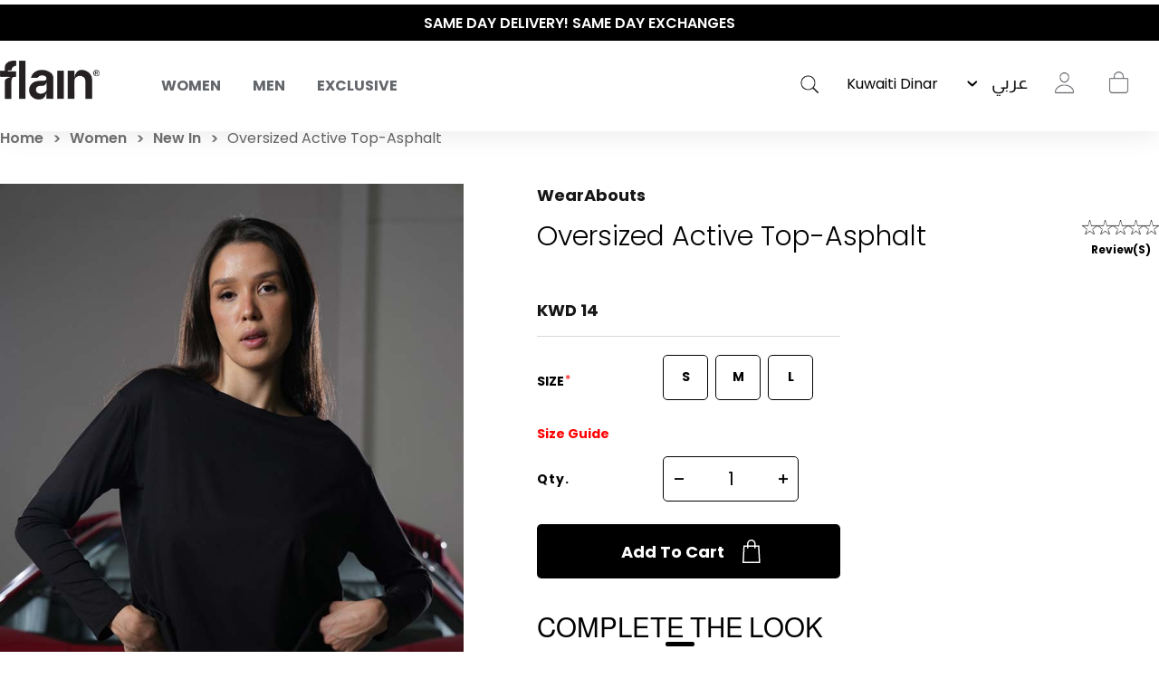

--- FILE ---
content_type: text/html; charset=utf-8
request_url: https://shopflain.com/oversized-active-top-black
body_size: 35702
content:
<!DOCTYPE html>
<html lang="en"  class="html-product-details-page">
<head>
    <title>Oversized Active Top-Asphalt.  | flain&#xAE; All Rights Reserved</title>
    <meta http-equiv="Content-type" content="text/html;charset=UTF-8" />
    <meta name="description" content="The &#x201C;Oversized Active Top Black&#x201D; is constructed with a super lightweight soft fabric" />
    <meta name="keywords" content="activewear, gym wear, sportswear, fitness clothes, workout leggings, athletic apparel, yoga wear, performance wear, men&#x27;s activewear, women&#x27;s activewear, sport clothes Kuwait, online activewear store, ShopFlain" />
    <meta name="generator" content="nopCommerce" />
    <meta name="viewport" content="width=device-width, initial-scale=1.0, user-scalable=0, minimum-scale=1.0, maximum-scale=1.0" />

    <meta property="og:title" content="Oversized Active Top-Asphalt.  | flain&#xAE; All Rights Reserved" />
    <meta property="og:description" content="The &#x201C;Oversized Active Top Black&#x201D; is constructed with a super lightweight soft fabric" />
    <meta property="og:url" content="https://shopflain.com/" />
    <meta property="og:type" content="website" />
    <meta property="og:image" content="https://flain-dsb5bsbwbffsbsf2.z01.azurefd.net/images/thumbs/0024177_Flain_mobile_burger_menu_newin23.jpeg" />
    <meta property="og:image:width" content="1463" />
    <meta property="og:image:height" content="533" />

    <link href='https://fonts.googleapis.com/css?family=Playfair+Display&subset=latin,latin-ext,cyrillic&display=swap' rel='stylesheet' type='text/css'>
    <link href='https://fonts.googleapis.com/css?family=Montserrat&display=swap' rel='stylesheet' type='text/css'>

    <meta property="og:type" content="product" />
<meta property="og:title" content="Oversized Active Top-Asphalt" />
<meta property="og:description" content="The &#x201C;Oversized Active Top Black&#x201D; is constructed with a super lightweight soft fabric" />
<meta property="og:image" content="https://flain-dsb5bsbwbffsbsf2.z01.azurefd.net/images/thumbs/0021346_oversized-active-top-asphalt.jpeg" />
<meta property="og:image:url" content="https://flain-dsb5bsbwbffsbsf2.z01.azurefd.net/images/thumbs/0021346_oversized-active-top-asphalt.jpeg" />
<meta property="og:url" content="https://shopflain.com/oversized-active-top-black" />
<meta property="og:site_name" content="shopflain.com" />
<meta property="twitter:card" content="summary" />
<meta property="twitter:site" content="shopflain.com" />
<meta property="twitter:title" content="Oversized Active Top-Asphalt" />
<meta property="twitter:description" content="The &#x201C;Oversized Active Top Black&#x201D; is constructed with a super lightweight soft fabric" />
<meta property="twitter:image" content="https://flain-dsb5bsbwbffsbsf2.z01.azurefd.net/images/thumbs/0021346_oversized-active-top-asphalt.jpeg" />
<meta property="twitter:url" content="https://shopflain.com/oversized-active-top-black" />

    


    
                    <!-- Facebook Pixel Code -->
                    <script>
                      !function(f,b,e,v,n,t,s)
                      {if(f.fbq)return;n=f.fbq=function(){n.callMethod?
                      n.callMethod.apply(n,arguments):n.queue.push(arguments)};
                      if(!f._fbq)f._fbq=n;n.push=n;n.loaded=!0;n.version='2.0';
                      n.queue=[];t=b.createElement(e);t.async=!0;
                      t.src=v;s=b.getElementsByTagName(e)[0];
                      s.parentNode.insertBefore(t,s)}(window, document,'script',
                      'https://connect.facebook.net/en_US/fbevents.js');
                      fbq('init', '541559190325688', {em:"",fn:"",ln:"",ph:"",external_id:"d55b88bf-17fb-4b91-b742-2f55d9d392ab"});
                     fbq('track', 'PageView', {eventID: 'page20260119150627'});
                    </script>
                    <noscript>
                      <img height='1' width='1' style='display:none'  src='https://www.facebook.com/tr?id=541559190325688&ev=PageView&noscript=1'/>
                    </noscript>
                    <!-- End Facebook Pixel Code -->
<!-- Global site tag (gtag.js) - Google Analytics -->
                                        <script async src='https://www.googletagmanager.com/gtag/js?id=G-R9BNV20RC5'></script>
                                        <script>
                                          window.dataLayer = window.dataLayer || [];
                                          function gtag(){dataLayer.push(arguments);}
                                          gtag('js', new Date());

                                          gtag('config', 'G-R9BNV20RC5');
                                          gtag('config', 'AW-351812930');
                                          gtag('event', 'page_view');
                                        </script>

                    <!-- Pinterest Tag -->
                    <script>
                    !function(e){if(!window.pintrk){window.pintrk = function () {
                    window.pintrk.queue.push(Array.prototype.slice.call(arguments))};var
                      n=window.pintrk;n.queue=[],n.version='3.0';var
                      t=document.createElement('script');t.async=!0,t.src=e;var
                      r=document.getElementsByTagName('script')[0];
                      r.parentNode.insertBefore(t,r)}}('https://s.pinimg.com/ct/core.js');
                    pintrk('load', '2614451365014', {em:"",fn:"",ln:"",ph:"",external_id:"d55b88bf-17fb-4b91-b742-2f55d9d392ab"});
                    pintrk('page');
                    </script>
                    <noscript>
                    <img height='1' width='1' style='display:none;' alt=''
                      src='https://ct.pinterest.com/v3/?event=init&tid=2614451365014&noscript=1' />
                    </noscript>
                    <!-- end Pinterest Tag -->
<script type='text/javascript'>
                              (function(win, doc, sdk_url){ 
                              if(win.snaptr) return;
                              var tr=win.snaptr=function(){ 
                              tr.handleRequest? tr.handleRequest.apply(tr, arguments):tr.queue.push(arguments);
                             };
                              tr.queue = [];
                              var s='script';
                              var new_script_section=doc.createElement(s);
                              new_script_section.async=!0;
                              new_script_section.src=sdk_url;
                              var insert_pos=doc.getElementsByTagName(s)[0];
                              insert_pos.parentNode.insertBefore(new_script_section, insert_pos);
                             })(window, document, 'https://sc-static.net/scevent.min.js'); 
 
                              snaptr('init', '284cfc9b-9008-4af2-9c7b-0299b1e9f43f', { 'user_email': '' });
                             </script><script type='text/javascript'>snaptr('track','PAGE_VIEW');</script><!-- TikTok Pixel Code Start -->
                    <script>
                    !function (w, d, t) {
                      w.TiktokAnalyticsObject=t;var ttq=w[t]=w[t]||[];ttq.methods=['page','track','identify','instances','debug','on','off','once','ready','alias','group','enableCookie','disableCookie'],ttq.setAndDefer=function(t,e){t[e]=function(){t.push([e].concat(Array.prototype.slice.call(arguments,0)))}};for(var i=0;i<ttq.methods.length;i++)ttq.setAndDefer(ttq,ttq.methods[i]);ttq.instance=function(t){for(var e=ttq._i[t]||[],n=0;n<ttq.methods.length;n++)ttq.setAndDefer(e,ttq.methods[n]);return e},ttq.load=function(e,n){var i='https://analytics.tiktok.com/i18n/pixel/events.js';ttq._i=ttq._i||{},ttq._i[e]=[],ttq._i[e]._u=i,ttq._t=ttq._t||{},ttq._t[e]=+new Date,ttq._o=ttq._o||{},ttq._o[e]=n||{};var o=document.createElement('script');o.type='text/javascript',o.async=!0,o.src=i+'?sdkid='+e+'&lib='+t;var a=document.getElementsByTagName('script')[0];a.parentNode.insertBefore(o,a)};


                      ttq.load('C59G0J46J7TSRVQBHFEG');
                      ttq.page();
                    }(window, document, 'ttq');
                    </script>
                    <!-- TikTok Pixel Code End -->
                    
<script> ttq.track('Browse'); </script>
    



    <link href="/Themes/Minimal/Content/css/font-style.css?23245353" rel="stylesheet" type="text/css" />
<link href="/Themes/Minimal/Content/css/styles.css?23245353" rel="stylesheet" type="text/css" />
<link href="/Themes/Minimal/Content/css/tables.css?23245353" rel="stylesheet" type="text/css" />
<link href="/Themes/Minimal/Content/css/mobile-only.css?23245353" rel="stylesheet" type="text/css" />
<link href="/Themes/Minimal/Content/css/480.css?23245353" rel="stylesheet" type="text/css" />
<link href="/Themes/Minimal/Content/css/768.css?23245353" rel="stylesheet" type="text/css" />
<link href="/Themes/Minimal/Content/css/1024.css?23245353" rel="stylesheet" type="text/css" />
<link href="/Themes/Minimal/Content/css/1280.css?23245353" rel="stylesheet" type="text/css" />
<link href="/Themes/Minimal/Content/css/1366.css?23245353" rel="stylesheet" type="text/css" />
<link href="/Themes/Minimal/Content/css/1600.css?23245353" rel="stylesheet" type="text/css" />
<link href="/Themes/Minimal/Content/css/1920.css?23245353" rel="stylesheet" type="text/css" />
<link href="/Themes/Minimal/Content/css/checkout.css?23245353" rel="stylesheet" type="text/css" />
<link href="/Themes/Minimal/Content/css/checkoutv2.css?23245353" rel="stylesheet" type="text/css" />
<link href="/Themes/Minimal/Content/css/product-craousal.css?23245353" rel="stylesheet" type="text/css" />
<link href="/Plugins/SevenSpikes.Core/Styles/perfect-scrollbar.min.css" rel="stylesheet" type="text/css" />
<link href="/Plugins/Widgets.InstaCatalog/Themes/Minimal/Content/insta-styles.css" rel="stylesheet" type="text/css" />
<link href="/Plugins/AZQ.Misc.Search.Suggestions/Style/azq-suggestions.css?223123" rel="stylesheet" type="text/css" />
<link href="/Plugins/AZQ.Widgets.ProductTags/Themes/Minimal/Content/slick.css" rel="stylesheet" type="text/css" />
<link href="/lib_npm/magnific-popup/magnific-popup.css" rel="stylesheet" type="text/css" />
<link href="/Themes/Minimal/Content/scripts/custom-scrollbar/jquery.mCustomScrollbar.css" rel="stylesheet" type="text/css" />
<link href="/Plugins/AZQ.Widgets.ProductTags/Themes/Minimal/Content/slick.css?23245353" rel="stylesheet" type="text/css" />
<link href="/Themes/Minimal/Content/css/theme.custom-1.css?v=10" rel="stylesheet" type="text/css" />

    
    
    
    
    <link rel="shortcut icon" href="\icons\icons_0\favicon.ico">
    

   <!--Powered by nopCommerce <script>// load Branch
         (function(b,r,a,n,c,h,_,s,d,k){if(!b[n]||!b[n]._q){for(;s<_.length;)c(h,_[s++]);d=r.createElement(a);d.async=1;d.src="https://cdn.branch.io/branch-latest.min.js";k=r.getElementsByTagName(a)[0];k.parentNode.insertBefore(d,k);b[n]=h}})(window,document,"script","branch",function(b,r){b[r]=function(){b._q.push([r,arguments])}},{_q:[],_v:1},"addListener applyCode autoAppIndex banner closeBanner closeJourney creditHistory credits data deepview deepviewCta first getCode init link logout redeem referrals removeListener sendSMS setBranchViewData setIdentity track validateCode trackCommerceEvent logEvent disableTracking qrCode".split(" "), 0);
         // init Branch
        branch.init(branchkey);</script> -->
    <!--Powered by nopCommerce - https://www.nopCommerce.com-->
</head>
<body class="product-details-page-body hover-effect-1">
    

 <div style="display:none" id="fbCodeScript"></div>  <div style="display:none" id="gaCodeScript"></div>  <div style="display:none" id="fbCodeScript"></div>  <div style="display:none" id="snapCodeScript"></div>  <div style="display:none" id="tiktokCodeScript"></div> 

<div class="ajax-loading-block-window" style="display: none">
</div>
<div id="dialog-notifications-success" title="Notification" style="display:none;">
</div>
<div id="dialog-notifications-error" title="Error" style="display:none;">
</div>
<div id="dialog-notifications-warning" title="Warning" style="display:none;">
</div>
<div id="bar-notification" class="bar-notification-container" data-close="Close">
</div>



<!--[if lte IE 8]>
    <div style="clear:both;height:59px;text-align:center;position:relative;">
        <a href="http://www.microsoft.com/windows/internet-explorer/default.aspx" target="_blank">
            <img src="/Themes/Minimal/Content/img/ie_warning.jpg" height="42" width="820" alt="You are using an outdated browser. For a faster, safer browsing experience, upgrade for free today." />
        </a>
    </div>
<![endif]-->


<div class="master-wrapper-page header-inside-slider one-col">
    



    

<div class="header normal">
    <div class="hellobar-slider">
        <div class="item">
            <a href="#" title="ENJOY YOUR PURCHASE! USE CODE “FLAIN“" style="color:white;background-color:none">
                ENJOY YOUR PURCHASE! USE CODE “FLAIN“
            </a>
        </div>
         <div class="item">
            <a href="#" title="SAME DAY DELIVERY! SAME DAY EXCHANGES" style="color:white;background-color:none">
                 SAME DAY DELIVERY! SAME DAY EXCHANGES
            </a>
        </div>
         <div class="item">
            <a href="https://shopflain.com/the-polished-wardrobe" title="THE POLISHED WARDROBE- NEW DROP NOW LIVE" style="color:white;background-color:none">
                 THE POLISHED WARDROBE- NEW DROP NOW LIVE
            </a>
        </div>
    </div>
    <div class="container-box">
        

        <div id="main-logo">
            



<div class="header-logo">
    <a href="/" class="logo">


<img alt="shopflain.com" src="https://flain-dsb5bsbwbffsbsf2.z01.azurefd.net/images/thumbs/0000187_Group.png" />    </a>
</div>
        </div>

            <div class="header-menu-parent-outer">
                <div class="overlaybox"></div>
                <div class="header-menu">
                    <div class="close-menu">
                        <span>Close</span>
                    </div>

<ul class="top-menu">
    


    <li class="has-sublist main-menu-mobile" data-id="#sub-category-menu-list20">
            <div class="openSublistWrapper">
                <span class="show-submenu left"></span>
                <a class="with-subcategories" href="#">Women</a>
                <span class="show-submenu right"></span>
            </div>
            <div class="sublist-wrap">
                <ul class="sublist">

    <li class="main-menu-mobile" data-id="#sub-category-menu-list59">
            <a href="/new-in-women">New In</a>
    </li>

    <li class="main-menu-mobile" data-id="#sub-category-menu-list66">
            <a href="/sale">Sale</a>
    </li>

    <li class="has-sublist main-menu-mobile" data-id="#sub-category-menu-list149">
                <a class="with-subcategories" href="#">What to wear</a>
            <div class="sublist-wrap1">
                <ul class="sublist">

    <li class="main-menu-mobile" data-id="#sub-category-menu-list31">
            <a href="/active-office-2">To Work </a>
    </li>

    <li class="main-menu-mobile" data-id="#sub-category-menu-list32">
            <a href="/coffee-run-2">To Vacation</a>
    </li>

    <li class="main-menu-mobile" data-id="#sub-category-menu-list34">
            <a href="/lounging">To Lounge</a>
    </li>

    <li class="main-menu-mobile" data-id="#sub-category-menu-list35">
            <a href="/workout-2">To Gym</a>
    </li>

    <li class="main-menu-mobile" data-id="#sub-category-menu-list149">
            <a href="/what-to-wear">Shop All</a>
    </li>
                </ul>
            </div>
    </li>

    <li class="has-sublist main-menu-mobile" data-id="#sub-category-menu-list69">
                <a class="with-subcategories" href="#">Activewear</a>
            <div class="sublist-wrap1">
                <ul class="sublist">

    <li class="main-menu-mobile" data-id="#sub-category-menu-list70">
            <a href="/sets">Sets</a>
    </li>

    <li class="main-menu-mobile" data-id="#sub-category-menu-list71">
            <a href="/leggings-3">Leggings</a>
    </li>

    <li class="main-menu-mobile" data-id="#sub-category-menu-list72">
            <a href="/sport-bras">Sport Bras</a>
    </li>

    <li class="main-menu-mobile" data-id="#sub-category-menu-list73">
            <a href="/sport-jackets">Sport Jackets</a>
    </li>

    <li class="main-menu-mobile" data-id="#sub-category-menu-list114">
            <a href="/tops-4">Tops</a>
    </li>

    <li class="main-menu-mobile" data-id="#sub-category-menu-list69">
            <a href="/activewear">Shop All</a>
    </li>
                </ul>
            </div>
    </li>

    <li class="has-sublist main-menu-mobile" data-id="#sub-category-menu-list79">
                <a class="with-subcategories" href="#">Clothing</a>
            <div class="sublist-wrap1">
                <ul class="sublist">

    <li class="main-menu-mobile" data-id="#sub-category-menu-list80">
            <a href="/tops-2">Tops</a>
    </li>

    <li class="main-menu-mobile" data-id="#sub-category-menu-list81">
            <a href="/pants-2">Pants</a>
    </li>

    <li class="main-menu-mobile" data-id="#sub-category-menu-list82">
            <a href="/jackets-outerwear">Jackets &amp; Outerwear</a>
    </li>

    <li class="main-menu-mobile" data-id="#sub-category-menu-list83">
            <a href="/swimwear-coverups">Beachwear</a>
    </li>

    <li class="main-menu-mobile" data-id="#sub-category-menu-list84">
            <a href="/lingerie-sleepwear">Sleepwear</a>
    </li>

    <li class="main-menu-mobile" data-id="#sub-category-menu-list161">
            <a href="/maternity-3">Maternity</a>
    </li>

    <li class="main-menu-mobile" data-id="#sub-category-menu-list79">
            <a href="/clothing-2">Shop All</a>
    </li>
                </ul>
            </div>
    </li>

    <li class="has-sublist main-menu-mobile" data-id="#sub-category-menu-list61">
                <a class="with-subcategories" href="#">Beauty</a>
            <div class="sublist-wrap1">
                <ul class="sublist">

    <li class="main-menu-mobile" data-id="#sub-category-menu-list85">
            <a href="/cosmetics">Cosmetics</a>
    </li>

    <li class="main-menu-mobile" data-id="#sub-category-menu-list86">
            <a href="/accessories-3">Accessories</a>
    </li>

    <li class="main-menu-mobile" data-id="#sub-category-menu-list61">
            <a href="/skincare">Shop All</a>
    </li>
                </ul>
            </div>
    </li>

    <li class="main-menu-mobile" data-id="#sub-category-menu-list130">
            <a href="/just-for-kids-2">Just For Kids</a>
    </li>

    <li class="has-sublist main-menu-mobile" data-id="#sub-category-menu-list62">
                <a class="with-subcategories" href="#">Shoes &amp; Accessories</a>
            <div class="sublist-wrap1">
                <ul class="sublist">

    <li class="main-menu-mobile" data-id="#sub-category-menu-list119">
            <a href="/sneakers">Shoes &amp; Slides</a>
    </li>

    <li class="main-menu-mobile" data-id="#sub-category-menu-list89">
            <a href="/sunglasses-2">Sunglasses</a>
    </li>

    <li class="main-menu-mobile" data-id="#sub-category-menu-list88">
            <a href="/bags">Bags</a>
    </li>

    <li class="main-menu-mobile" data-id="#sub-category-menu-list90">
            <a href="/hats">Hats</a>
    </li>

    <li class="main-menu-mobile" data-id="#sub-category-menu-list91">
            <a href="/bottles">Bottles</a>
    </li>

    <li class="main-menu-mobile" data-id="#sub-category-menu-list92">
            <a href="/yoga-mats">Recovery &amp; Fitness Accessories</a>
    </li>

    <li class="main-menu-mobile" data-id="#sub-category-menu-list93">
            <a href="/socks">Socks</a>
    </li>

    <li class="main-menu-mobile" data-id="#sub-category-menu-list62">
            <a href="/shoes-3">Shop All</a>
    </li>
                </ul>
            </div>
    </li>

    <li class="main-menu-mobile" data-id="#sub-category-menu-list148">
            <a href="/manufacturer/all">Brands</a>
    </li>

    <li class="main-menu-mobile" data-id="#sub-category-menu-list20">
            <a href="/women">Shop All</a>
    </li>
                </ul>
            </div>
    </li>

    <li class="has-sublist main-menu-mobile" data-id="#sub-category-menu-list19">
            <div class="openSublistWrapper">
                <span class="show-submenu left"></span>
                <a class="with-subcategories" href="#">Men</a>
                <span class="show-submenu right"></span>
            </div>
            <div class="sublist-wrap">
                <ul class="sublist">

    <li class="main-menu-mobile" data-id="#sub-category-menu-list60">
            <a href="/new-in-men">New Men</a>
    </li>

    <li class="main-menu-mobile" data-id="#sub-category-menu-list67">
            <a href="/sale-2">Sale</a>
    </li>

    <li class="has-sublist main-menu-mobile" data-id="#sub-category-menu-list63">
                <a class="with-subcategories" href="#">Shoes</a>
            <div class="sublist-wrap1">
                <ul class="sublist">

    <li class="main-menu-mobile" data-id="#sub-category-menu-list120">
            <a href="/sneakers-2">Shoes &amp; Slides</a>
    </li>

    <li class="main-menu-mobile" data-id="#sub-category-menu-list112">
            <a href="/socks-2">Socks</a>
    </li>

    <li class="main-menu-mobile" data-id="#sub-category-menu-list63">
            <a href="/shoes-4">Shop All</a>
    </li>
                </ul>
            </div>
    </li>

    <li class="has-sublist main-menu-mobile" data-id="#sub-category-menu-list106">
                <a class="with-subcategories" href="#">Accessories</a>
            <div class="sublist-wrap1">
                <ul class="sublist">

    <li class="main-menu-mobile" data-id="#sub-category-menu-list108">
            <a href="/sunglasses-3">Sunglasses</a>
    </li>

    <li class="main-menu-mobile" data-id="#sub-category-menu-list107">
            <a href="/bags-2">Bags</a>
    </li>

    <li class="main-menu-mobile" data-id="#sub-category-menu-list109">
            <a href="/hats-2">Hats</a>
    </li>

    <li class="main-menu-mobile" data-id="#sub-category-menu-list110">
            <a href="/bottles-2">Bottles</a>
    </li>

    <li class="main-menu-mobile" data-id="#sub-category-menu-list111">
            <a href="/yoga-mats-2">Yoga Mats</a>
    </li>

    <li class="main-menu-mobile" data-id="#sub-category-menu-list106">
            <a href="/accessories-5">Shop All</a>
    </li>
                </ul>
            </div>
    </li>

    <li class="has-sublist main-menu-mobile" data-id="#sub-category-menu-list96">
                <a class="with-subcategories" href="#">Tops</a>
            <div class="sublist-wrap1">
                <ul class="sublist">

    <li class="main-menu-mobile" data-id="#sub-category-menu-list97">
            <a href="/short-sleeve">Short Sleeve</a>
    </li>

    <li class="main-menu-mobile" data-id="#sub-category-menu-list98">
            <a href="/long-sleeve">Long Sleeve</a>
    </li>

    <li class="main-menu-mobile" data-id="#sub-category-menu-list96">
            <a href="/tops-3">Shop All</a>
    </li>
                </ul>
            </div>
    </li>

    <li class="has-sublist main-menu-mobile" data-id="#sub-category-menu-list99">
                <a class="with-subcategories" href="#">Bottoms</a>
            <div class="sublist-wrap1">
                <ul class="sublist">

    <li class="main-menu-mobile" data-id="#sub-category-menu-list100">
            <a href="/pants-3">Pants</a>
    </li>

    <li class="main-menu-mobile" data-id="#sub-category-menu-list101">
            <a href="/shorts-2">Shorts</a>
    </li>

    <li class="main-menu-mobile" data-id="#sub-category-menu-list99">
            <a href="/bottoms-2">Shop All</a>
    </li>
                </ul>
            </div>
    </li>

    <li class="has-sublist main-menu-mobile" data-id="#sub-category-menu-list103">
                <a class="with-subcategories" href="#">Outerwear</a>
            <div class="sublist-wrap1">
                <ul class="sublist">

    <li class="main-menu-mobile" data-id="#sub-category-menu-list104">
            <a href="/jackets-2">Jackets</a>
    </li>

    <li class="main-menu-mobile" data-id="#sub-category-menu-list105">
            <a href="/sweatshirts-hoodies-2">Sweatshirts &amp; Hoodies</a>
    </li>

    <li class="main-menu-mobile" data-id="#sub-category-menu-list103">
            <a href="/outerwear">Shop All</a>
    </li>
                </ul>
            </div>
    </li>

    <li class="main-menu-mobile" data-id="#sub-category-menu-list52">
            <a href="/underwear">Underwear</a>
    </li>

    <li class="has-sublist main-menu-mobile" data-id="#sub-category-menu-list150">
                <a class="with-subcategories" href="#">Beachwear</a>
            <div class="sublist-wrap1">
                <ul class="sublist">

    <li class="main-menu-mobile" data-id="#sub-category-menu-list136">
            <a href="/swim-shorts">Swim shorts</a>
    </li>

    <li class="main-menu-mobile" data-id="#sub-category-menu-list137">
            <a href="/linen">Linen </a>
    </li>

    <li class="main-menu-mobile" data-id="#sub-category-menu-list138">
            <a href="/tops-5">Tops</a>
    </li>

    <li class="main-menu-mobile" data-id="#sub-category-menu-list150">
            <a href="/beachwear">Shop All</a>
    </li>
                </ul>
            </div>
    </li>

    <li class="main-menu-mobile" data-id="#sub-category-menu-list147">
            <a href="/manufacturer/all">Brands</a>
    </li>

    <li class="main-menu-mobile" data-id="#sub-category-menu-list19">
            <a href="/men">Shop All</a>
    </li>
                </ul>
            </div>
    </li>

    <li class="main-menu-mobile" data-id="#sub-category-menu-list37">
            <a href="/exclusive">Exclusive</a>
    </li>

    
</ul>
<div class="sub-category-menu">
        <ul class="sub-category-menu-list" id="sub-category-menu-list20">

    <li class="sub-category-menu-item">
      
          <a href="/new-in-women" title="Show products in category New In">
            <img class="subcategory-picture" alt="Picture for category New In" src="https://flain-dsb5bsbwbffsbsf2.z01.azurefd.net/images/thumbs/0024175_Flain_mobile_burger_menu_newin23.jpeg" title="Show products in category New In" />
        </a>
        <h2 class="title">
             <a href="/new-in-women" title="Show products in category New In">
                New In
            </a>
        </h2>
    </li>

    <li class="sub-category-menu-item">
      
          <a href="/sale" title="Show products in category Sale">
            <img class="subcategory-picture" alt="Picture for category Sale" src="https://flain-dsb5bsbwbffsbsf2.z01.azurefd.net/images/thumbs/0024151_Flain_mobile_burger_menu_Salew23.jpeg" title="Show products in category Sale" />
        </a>
        <h2 class="title">
             <a href="/sale" title="Show products in category Sale">
                Sale
            </a>
        </h2>
    </li>

<li class="sub-category-menu-item-level1">
    <a href="#" title="Show products in category What to wear">
        <img class="subcategory-picture" alt="Picture for category What to wear" src="https://flain-dsb5bsbwbffsbsf2.z01.azurefd.net/images/thumbs/0024165_Flain_mobile_burger_menu_WTWw23.jpeg" title="Show products in category What to wear" />
    </a>

    <ul class="sub-category-menu-list-level2" id="sub-category-menu-list-level2149">
        <li data-id="#sub-category-menu-list31">
           
                    <a href="/active-office-2">To Work </a>

        </li>
        <li data-id="#sub-category-menu-list32">
           
                    <a href="/coffee-run-2">To Vacation</a>

        </li>
        <li data-id="#sub-category-menu-list34">
           
                    <a href="/lounging">To Lounge</a>

        </li>
        <li data-id="#sub-category-menu-list35">
           
                    <a href="/workout-2">To Gym</a>

        </li>
        <li data-id="#sub-category-menu-list149">
           
                    <a href="/what-to-wear">Shop All</a>

        </li>
    </ul>
</li>

<li class="sub-category-menu-item-level1">
    <a href="#" title="Show products in category Activewear">
        <img class="subcategory-picture" alt="Picture for category Activewear" src="https://flain-dsb5bsbwbffsbsf2.z01.azurefd.net/images/thumbs/0024404_Flain_mobile_burger_menuact2-first.jpeg" title="Show products in category Activewear" />
    </a>

    <ul class="sub-category-menu-list-level2" id="sub-category-menu-list-level269">
        <li data-id="#sub-category-menu-list70">
           
                    <a href="/sets">Sets</a>

        </li>
        <li data-id="#sub-category-menu-list71">
           
                    <a href="/leggings-3">Leggings</a>

        </li>
        <li data-id="#sub-category-menu-list72">
           
                    <a href="/sport-bras">Sport Bras</a>

        </li>
        <li data-id="#sub-category-menu-list73">
           
                    <a href="/sport-jackets">Sport Jackets</a>

        </li>
        <li data-id="#sub-category-menu-list114">
           
                    <a href="/tops-4">Tops</a>

        </li>
        <li data-id="#sub-category-menu-list69">
           
                    <a href="/activewear">Shop All</a>

        </li>
    </ul>
</li>

<li class="sub-category-menu-item-level1">
    <a href="#" title="Show products in category Clothing">
        <img class="subcategory-picture" alt="Picture for category Clothing" src="https://flain-dsb5bsbwbffsbsf2.z01.azurefd.net/images/thumbs/0024163_Flain_mobile_burger_menu_Clothingw23.jpeg" title="Show products in category Clothing" />
    </a>

    <ul class="sub-category-menu-list-level2" id="sub-category-menu-list-level279">
        <li data-id="#sub-category-menu-list80">
           
                    <a href="/tops-2">Tops</a>

        </li>
        <li data-id="#sub-category-menu-list81">
           
                    <a href="/pants-2">Pants</a>

        </li>
        <li data-id="#sub-category-menu-list82">
           
                    <a href="/jackets-outerwear">Jackets &amp; Outerwear</a>

        </li>
        <li data-id="#sub-category-menu-list83">
           
                    <a href="/swimwear-coverups">Beachwear</a>

        </li>
        <li data-id="#sub-category-menu-list84">
           
                    <a href="/lingerie-sleepwear">Sleepwear</a>

        </li>
        <li data-id="#sub-category-menu-list161">
           
                    <a href="/maternity-3">Maternity</a>

        </li>
        <li data-id="#sub-category-menu-list79">
           
                    <a href="/clothing-2">Shop All</a>

        </li>
    </ul>
</li>

<li class="sub-category-menu-item-level1">
    <a href="#" title="Show products in category Beauty">
        <img class="subcategory-picture" alt="Picture for category Beauty" src="https://flain-dsb5bsbwbffsbsf2.z01.azurefd.net/images/thumbs/0024398_Flain_mobile_burger_menu-beuty.jpeg" title="Show products in category Beauty" />
    </a>

    <ul class="sub-category-menu-list-level2" id="sub-category-menu-list-level261">
        <li data-id="#sub-category-menu-list85">
           
                    <a href="/cosmetics">Cosmetics</a>

        </li>
        <li data-id="#sub-category-menu-list86">
           
                    <a href="/accessories-3">Accessories</a>

        </li>
        <li data-id="#sub-category-menu-list61">
           
                    <a href="/skincare">Shop All</a>

        </li>
    </ul>
</li>

    <li class="sub-category-menu-item">
      
          <a href="/just-for-kids-2" title="Show products in category Just For Kids">
            <img class="subcategory-picture" alt="Picture for category Just For Kids" src="https://flain-dsb5bsbwbffsbsf2.z01.azurefd.net/images/thumbs/0024394_Flain_mobile_burger_menu--kidsfirst.jpeg" title="Show products in category Just For Kids" />
        </a>
        <h2 class="title">
             <a href="/just-for-kids-2" title="Show products in category Just For Kids">
                Just For Kids
            </a>
        </h2>
    </li>

<li class="sub-category-menu-item-level1">
    <a href="#" title="Show products in category Shoes &amp; Accessories">
        <img class="subcategory-picture" alt="Picture for category Shoes &amp; Accessories" src="https://flain-dsb5bsbwbffsbsf2.z01.azurefd.net/images/thumbs/0024173_Flain_mobile_burger_menu_Accw23.jpeg" title="Show products in category Shoes &amp; Accessories" />
    </a>

    <ul class="sub-category-menu-list-level2" id="sub-category-menu-list-level262">
        <li data-id="#sub-category-menu-list119">
           
                    <a href="/sneakers">Shoes &amp; Slides</a>

        </li>
        <li data-id="#sub-category-menu-list89">
           
                    <a href="/sunglasses-2">Sunglasses</a>

        </li>
        <li data-id="#sub-category-menu-list88">
           
                    <a href="/bags">Bags</a>

        </li>
        <li data-id="#sub-category-menu-list90">
           
                    <a href="/hats">Hats</a>

        </li>
        <li data-id="#sub-category-menu-list91">
           
                    <a href="/bottles">Bottles</a>

        </li>
        <li data-id="#sub-category-menu-list92">
           
                    <a href="/yoga-mats">Recovery &amp; Fitness Accessories</a>

        </li>
        <li data-id="#sub-category-menu-list93">
           
                    <a href="/socks">Socks</a>

        </li>
        <li data-id="#sub-category-menu-list62">
           
                    <a href="/shoes-3">Shop All</a>

        </li>
    </ul>
</li>

    <li class="sub-category-menu-item">
      
         <a href="/manufacturer/all" title="Show products in category Brands">
            <img class="subcategory-picture" alt="Picture for category Brands" src="https://flain-dsb5bsbwbffsbsf2.z01.azurefd.net/images/thumbs/0024629_brands.gif" title="Show products in category Brands" />
        </a>
        <h2 class="title">
            <a href="/manufacturer/all" title="Show products in category Brands">
                Brands
            </a>
        </h2>
    </li>

    <li class="sub-category-menu-item">
      
          <a href="/women" title="Show products in category Women">
            <img class="subcategory-picture" alt="Picture for category Women" src="https://flain-dsb5bsbwbffsbsf2.z01.azurefd.net/images/thumbs/0024615_Flain_mobile_burger_shop-all.jpeg" title="Show products in category Women" />
        </a>
        <h2 class="title">
             <a href="/women" title="Show products in category Women">
                Shop All
            </a>
        </h2>
    </li>
        
        </ul>
        <ul class="sub-category-menu-list" id="sub-category-menu-list19">

    <li class="sub-category-menu-item">
      
          <a href="/new-in-men" title="Show products in category New Men">
            <img class="subcategory-picture" alt="Picture for category New Men" src="https://flain-dsb5bsbwbffsbsf2.z01.azurefd.net/images/thumbs/0024177_Flain_mobile_burger_menu_newin23.jpeg" title="Show products in category New Men" />
        </a>
        <h2 class="title">
             <a href="/new-in-men" title="Show products in category New Men">
                New Men
            </a>
        </h2>
    </li>

    <li class="sub-category-menu-item">
      
          <a href="/sale-2" title="Show products in category Sale">
            <img class="subcategory-picture" alt="Picture for category Sale" src="https://flain-dsb5bsbwbffsbsf2.z01.azurefd.net/images/thumbs/0024146_Flain_mobile_burger_menu_sale23.jpeg" title="Show products in category Sale" />
        </a>
        <h2 class="title">
             <a href="/sale-2" title="Show products in category Sale">
                Sale
            </a>
        </h2>
    </li>

<li class="sub-category-menu-item-level1">
    <a href="#" title="Show products in category Shoes">
        <img class="subcategory-picture" alt="Picture for category Shoes" src="https://flain-dsb5bsbwbffsbsf2.z01.azurefd.net/images/thumbs/0024197_Flain_mobile_burger_menu_shoes23.jpeg" title="Show products in category Shoes" />
    </a>

    <ul class="sub-category-menu-list-level2" id="sub-category-menu-list-level263">
        <li data-id="#sub-category-menu-list120">
           
                    <a href="/sneakers-2">Shoes &amp; Slides</a>

        </li>
        <li data-id="#sub-category-menu-list112">
           
                    <a href="/socks-2">Socks</a>

        </li>
        <li data-id="#sub-category-menu-list63">
           
                    <a href="/shoes-4">Shop All</a>

        </li>
    </ul>
</li>

<li class="sub-category-menu-item-level1">
    <a href="#" title="Show products in category Accessories">
        <img class="subcategory-picture" alt="Picture for category Accessories" src="https://flain-dsb5bsbwbffsbsf2.z01.azurefd.net/images/thumbs/0024201_Flain_mobile_burger_menu_access23.jpeg" title="Show products in category Accessories" />
    </a>

    <ul class="sub-category-menu-list-level2" id="sub-category-menu-list-level2106">
        <li data-id="#sub-category-menu-list108">
           
                    <a href="/sunglasses-3">Sunglasses</a>

        </li>
        <li data-id="#sub-category-menu-list107">
           
                    <a href="/bags-2">Bags</a>

        </li>
        <li data-id="#sub-category-menu-list109">
           
                    <a href="/hats-2">Hats</a>

        </li>
        <li data-id="#sub-category-menu-list110">
           
                    <a href="/bottles-2">Bottles</a>

        </li>
        <li data-id="#sub-category-menu-list111">
           
                    <a href="/yoga-mats-2">Yoga Mats</a>

        </li>
        <li data-id="#sub-category-menu-list106">
           
                    <a href="/accessories-5">Shop All</a>

        </li>
    </ul>
</li>

<li class="sub-category-menu-item-level1">
    <a href="#" title="Show products in category Tops">
        <img class="subcategory-picture" alt="Picture for category Tops" src="https://flain-dsb5bsbwbffsbsf2.z01.azurefd.net/images/thumbs/0024180_Flain_mobile_burger_menu_tops23.jpeg" title="Show products in category Tops" />
    </a>

    <ul class="sub-category-menu-list-level2" id="sub-category-menu-list-level296">
        <li data-id="#sub-category-menu-list97">
           
                    <a href="/short-sleeve">Short Sleeve</a>

        </li>
        <li data-id="#sub-category-menu-list98">
           
                    <a href="/long-sleeve">Long Sleeve</a>

        </li>
        <li data-id="#sub-category-menu-list96">
           
                    <a href="/tops-3">Shop All</a>

        </li>
    </ul>
</li>

<li class="sub-category-menu-item-level1">
    <a href="#" title="Show products in category Bottoms">
        <img class="subcategory-picture" alt="Picture for category Bottoms" src="https://flain-dsb5bsbwbffsbsf2.z01.azurefd.net/images/thumbs/0024184_Flain_mobile_burger_menu_bottoms23.jpeg" title="Show products in category Bottoms" />
    </a>

    <ul class="sub-category-menu-list-level2" id="sub-category-menu-list-level299">
        <li data-id="#sub-category-menu-list100">
           
                    <a href="/pants-3">Pants</a>

        </li>
        <li data-id="#sub-category-menu-list101">
           
                    <a href="/shorts-2">Shorts</a>

        </li>
        <li data-id="#sub-category-menu-list99">
           
                    <a href="/bottoms-2">Shop All</a>

        </li>
    </ul>
</li>

<li class="sub-category-menu-item-level1">
    <a href="#" title="Show products in category Outerwear">
        <img class="subcategory-picture" alt="Picture for category Outerwear" src="https://flain-dsb5bsbwbffsbsf2.z01.azurefd.net/images/thumbs/0024186_Flain_mobile_burger_menu_out23.jpeg" title="Show products in category Outerwear" />
    </a>

    <ul class="sub-category-menu-list-level2" id="sub-category-menu-list-level2103">
        <li data-id="#sub-category-menu-list104">
           
                    <a href="/jackets-2">Jackets</a>

        </li>
        <li data-id="#sub-category-menu-list105">
           
                    <a href="/sweatshirts-hoodies-2">Sweatshirts &amp; Hoodies</a>

        </li>
        <li data-id="#sub-category-menu-list103">
           
                    <a href="/outerwear">Shop All</a>

        </li>
    </ul>
</li>

    <li class="sub-category-menu-item">
      
          <a href="/underwear" title="Show products in category Underwear">
            <img class="subcategory-picture" alt="Picture for category Underwear" src="https://flain-dsb5bsbwbffsbsf2.z01.azurefd.net/images/thumbs/0024192_Flain_mobile_burger_menu_under23.jpeg" title="Show products in category Underwear" />
        </a>
        <h2 class="title">
             <a href="/underwear" title="Show products in category Underwear">
                Underwear
            </a>
        </h2>
    </li>

<li class="sub-category-menu-item-level1">
    <a href="#" title="Show products in category Beachwear">
        <img class="subcategory-picture" alt="Picture for category Beachwear" src="https://flain-dsb5bsbwbffsbsf2.z01.azurefd.net/images/thumbs/0024190_Flain_mobile_burger_menu_beach23.jpeg" title="Show products in category Beachwear" />
    </a>

    <ul class="sub-category-menu-list-level2" id="sub-category-menu-list-level2150">
        <li data-id="#sub-category-menu-list136">
           
                    <a href="/swim-shorts">Swim shorts</a>

        </li>
        <li data-id="#sub-category-menu-list137">
           
                    <a href="/linen">Linen </a>

        </li>
        <li data-id="#sub-category-menu-list138">
           
                    <a href="/tops-5">Tops</a>

        </li>
        <li data-id="#sub-category-menu-list150">
           
                    <a href="/beachwear">Shop All</a>

        </li>
    </ul>
</li>

    <li class="sub-category-menu-item">
      
         <a href="/manufacturer/all" title="Show products in category Brands">
            <img class="subcategory-picture" alt="Picture for category Brands" src="https://flain-dsb5bsbwbffsbsf2.z01.azurefd.net/images/thumbs/0024302_brands.gif" title="Show products in category Brands" />
        </a>
        <h2 class="title">
            <a href="/manufacturer/all" title="Show products in category Brands">
                Brands
            </a>
        </h2>
    </li>

    <li class="sub-category-menu-item">
      
          <a href="/men" title="Show products in category Men All">
            <img class="subcategory-picture" alt="Picture for category Men All" src="https://flain-dsb5bsbwbffsbsf2.z01.azurefd.net/images/thumbs/0018700_0017375_men_cat_shopall.jpeg" title="Show products in category Men All" />
        </a>
        <h2 class="title">
             <a href="/men" title="Show products in category Men All">
                Shop All
            </a>
        </h2>
    </li>
        
        </ul>
        <ul class="sub-category-menu-list" id="sub-category-menu-list37">
        
        </ul>
</div>

                </div>
            </div>

        <div class="responsive-nav-wrapper-parent">
            <div class="responsive-nav-wrapper">
                <div class="menu-title">
                    <span>Menu</span>
                </div>
                <div class="menu-logo-mobile">
                    



<div class="header-logo">
    <a href="/" class="logo">


<img alt="shopflain.com" src="https://flain-dsb5bsbwbffsbsf2.z01.azurefd.net/images/thumbs/0000187_Group.png" />    </a>
</div>
                </div>
                <strong class="search-btn">
                    <img class="search" src="/Themes/Minimal/Content/img/search-outline-web2.png" alt="Search" />
                    <img class="cancel" src="/Themes/Minimal/Content/img/cancel.png" alt="Cancel" />
                </strong>
                
    <div class="currency-selector">
        <ul class="currency-list">
            <li class="currency-title">Currency</li>
            <li class="currency-value">
                    <select id="customerCurrency" name="customerCurrency" onchange="setLocation(this.value);" aria-label="Currency selector"><option selected="selected" value="https://shopflain.com/changecurrency/12?returnUrl=%2Foversized-active-top-black">Kuwaiti Dinar</option>
<option value="https://shopflain.com/changecurrency/13?returnUrl=%2Foversized-active-top-black">Qatar Rial</option>
<option value="https://shopflain.com/changecurrency/14?returnUrl=%2Foversized-active-top-black">Saudi Riyals</option>
<option value="https://shopflain.com/changecurrency/15?returnUrl=%2Foversized-active-top-black">Bahraini Dinar</option>
<option value="https://shopflain.com/changecurrency/16?returnUrl=%2Foversized-active-top-black">Emirati Dirhams</option>
<option value="https://shopflain.com/changecurrency/17?returnUrl=%2Foversized-active-top-black">Omani Riyal</option>
<option value="https://shopflain.com/changecurrency/18?returnUrl=%2Foversized-active-top-black">Iraqi Dinar</option>
<option value="https://shopflain.com/changecurrency/19?returnUrl=%2Foversized-active-top-black">Jordan Dinar</option>
<option value="https://shopflain.com/changecurrency/20?returnUrl=%2Foversized-active-top-black">US Dollar</option>
<option value="https://shopflain.com/changecurrency/1?returnUrl=%2Foversized-active-top-black">US Dollar</option>
</select>             </li>
        </ul>
    </div>

                <div class="menu-language desk">
                    
    <div class="language-selector">
        <ul class="language-list">
                <li >
                    <a class="ar" href="https://shopflain.com/changelanguage/2?returnurl=%2Foversized-active-top-black" title="&#x639;&#x631;&#x628;&#x64A;">
                        <span>&#x639;&#x631;&#x628;&#x64A;</span>
                    </a>
                </li>
        </ul>
    </div>

                </div>
                <div class="personal-button" id="header-links-opener">
                    <span>Personal menu</span>
                </div>
                <div class="shopping-cart-link">
                    <a href="/cart">
                        Shopping cart
                        <span class="cart-badge-number" style="display:none"></span>
                    </a>
                </div>
            </div>
            

<div id="flyout-cart" class="flyout-cart">
    <div class="bg-opacity"></div>
    <div class="fly-cart-frame">
        <div class="cart-title">
            <span>My Bag</span>
            <strong class="cart-close"></strong>
        </div>
        <div class="mini-shopping-cart">
            <div class="count">
You have no items in your shopping cart.            </div>
        </div>
        <div class="totals">
        <form method="post" enctype="multipart/form-data" id="shopping-cart-form" action="/cart">

             
<input name="__RequestVerificationToken" type="hidden" value="CfDJ8KzUtmOpjD1AiuWNATFL4tcpxiLyUPBymBkNQxLQwKVMp-t7SZ801HoFZg5kJOBEs9uWy4R2dS8DOCMRxyU7qqIzw7zQa1I2PlnhNLqvMGgUrDYuZcGJosMR7AOuoCKPJChKiqgt6V4NDHVMFA4ePuI" /></form>
          
               <div class="total-info">
    <table class="cart-total">
        <tbody>
            <tr class="order-subtotal">
                <td class="cart-total-left">
                    <label>Sub-Total:</label>
                </td>
                <td class="cart-total-right">
                    <span class="value-summary"></span>
                </td>
            </tr>
                <tr class="shipping-cost">
                    <td class="cart-total-left">
                        <label>Shipping:</label>
                    </td>
                    <td class="cart-total-right">
                            <span>Not required</span>
                    </td>
                </tr>
            <tr class="order-total">
                <td class="cart-total-left">
                    <label>Total:</label>
                </td>
                <td class="cart-total-right">
                        <span>Calculated during checkout</span>
                </td>
            </tr>
        </tbody>
    </table>
</div>



                <div class="buttons">

                </div>

          
        </div>
    </div>
    <script type="text/javascript">
        if (typeof jQuery != 'undefined') {
            $(document).trigger({ type: 'flyoutCartReloadedEvent', items: 0 });
        }
    </script>
</div>


        </div>

        <div class="header-links-wrapper mobile">
            <strong class="close-links">
                <img src="/Themes/Minimal/Content/img/cancel2.png" alt="Cancel" />
            </strong>
            <div class="header-selectors">
                
    <div class="currency-selector">
        <ul class="currency-list">
            <li class="currency-title">Currency</li>
            <li class="currency-value">
                    <select id="customerCurrency" name="customerCurrency" onchange="setLocation(this.value);" aria-label="Currency selector"><option selected="selected" value="https://shopflain.com/changecurrency/12?returnUrl=%2Foversized-active-top-black">Kuwaiti Dinar</option>
<option value="https://shopflain.com/changecurrency/13?returnUrl=%2Foversized-active-top-black">Qatar Rial</option>
<option value="https://shopflain.com/changecurrency/14?returnUrl=%2Foversized-active-top-black">Saudi Riyals</option>
<option value="https://shopflain.com/changecurrency/15?returnUrl=%2Foversized-active-top-black">Bahraini Dinar</option>
<option value="https://shopflain.com/changecurrency/16?returnUrl=%2Foversized-active-top-black">Emirati Dirhams</option>
<option value="https://shopflain.com/changecurrency/17?returnUrl=%2Foversized-active-top-black">Omani Riyal</option>
<option value="https://shopflain.com/changecurrency/18?returnUrl=%2Foversized-active-top-black">Iraqi Dinar</option>
<option value="https://shopflain.com/changecurrency/19?returnUrl=%2Foversized-active-top-black">Jordan Dinar</option>
<option value="https://shopflain.com/changecurrency/20?returnUrl=%2Foversized-active-top-black">US Dollar</option>
<option value="https://shopflain.com/changecurrency/1?returnUrl=%2Foversized-active-top-black">US Dollar</option>
</select>             </li>
        </ul>
    </div>

                <div class="menu-language">
                    
    <div class="language-selector">
        <ul class="language-list">
                <li >
                    <a class="ar" href="https://shopflain.com/changelanguage/2?returnurl=%2Foversized-active-top-black" title="&#x639;&#x631;&#x628;&#x64A;">
                        <span>&#x639;&#x631;&#x628;&#x64A;</span>
                    </a>
                </li>
        </ul>
    </div>

                </div>
            </div>
            
<div class="header-links">
    <ul>
        
                <li><a href="/register?returnUrl=%2Foversized-active-top-black" class="ico-register">Register</a></li>
            <li><a href="/login?returnUrl=%2Foversized-active-top-black" class="ico-login">Log in</a></li>

        
    </ul>

        <input type="hidden" id="topCartLinkHidden" data-cartItems="0" />

</div>


            
        </div>
        <div class="header-links-wrapper desk">
            
<div class="header-links">
    <ul>
        
                <li><a href="/register?returnUrl=%2Foversized-active-top-black" class="ico-register">Register</a></li>
            <li><a href="/login?returnUrl=%2Foversized-active-top-black" class="ico-login">Log in</a></li>

        
    </ul>

        <input type="hidden" id="topCartLinkHidden" data-cartItems="0" />

</div>

        </div>
        
    </div>
    <div class="search-box-holder">
        <form method="get" id="small-search-box-form" action="/search">
        <input type="text" class="search-box-text" id="small-searchterms" autocomplete="off" name="q" placeholder="Search store" aria-label="Search store" />
        <button type="submit" class="button-1 search-box-button">Search</button>
            
            
<div id="suggestions" class="hidden">
    <ul>
                <li>
                    <a href="/coral"
                       title="CORAL"> CORAL</a>
                </li>
                <li>
                    <a href="/the-polished-wardrobe"
                       title="TPW"> TPW</a>
                </li>
                <li>
                    <a href="/kavanti"
                       title="KAVANTI"> KAVANTI</a>
                </li>
                <li>
                    <a href="/kondura"
                       title="Kondura"> Kondura</a>
                </li>
                <li>
                    <a href="/kottan"
                       title=" KOTTAN">  KOTTAN</a>
                </li>
                <li>
                    <a href="/koda"
                       title="KODA"> KODA</a>
                </li>
        <!-- ... add more suggestions as needed ... -->
    </ul>
</div>

</form>
        <div class="search-box"></div>
    </div>
</div>

    
    <div class="overlayOffCanvas"></div>
    <div class="master-wrapper-content">        
        
        <div class="master-column-wrapper">
            

    <div class="breadcrumb-title-wrapper">
            <div class="breadcrumb">
            <ul itemscope itemtype="http://schema.org/BreadcrumbList">
                
                <li>
                    <span>
                        <a href="/">
                            <span>Home</span>
                        </a>
                    </span>
                    <span class="delimiter">/</span>
                </li>
                    <li itemprop="itemListElement" itemscope itemtype="http://schema.org/ListItem">
                        <a href="/women" itemprop="item">
                            <span itemprop="name">Women</span>
                        </a>
                        <span class="delimiter">/</span>
                        <meta itemprop="position" content="1" />
                    </li>
                    <li itemprop="itemListElement" itemscope itemtype="http://schema.org/ListItem">
                        <a href="/new-in-women" itemprop="item">
                            <span itemprop="name">New In</span>
                        </a>
                        <span class="delimiter">/</span>
                        <meta itemprop="position" content="2" />
                    </li>
                
                <li itemprop="itemListElement" itemscope itemtype="http://schema.org/ListItem">
                    <strong class="current-item" itemprop="name">Oversized Active Top-Asphalt</strong>
                    <span itemprop="item" itemscope itemtype="http://schema.org/Thing" 
                          id="/wearabouts/oversized-active-top-black">
                    </span>
                    <meta itemprop="position" content="3" />
                    
                </li>
            </ul>
    </div>

        <div class="page-title product-name">
            <h1 itemprop="name">
                Oversized Active Top-Asphalt
            </h1>
        </div>
    </div>


<div class="center-1">
    
    

<!--product breadcrumb-->


<div class="page product-details-page">
    <div class="page-body">
        
        <form method="post" id="product-details-form" action="/oversized-active-top-black">



<!--Microdata-->
<div  itemscope itemtype="http://schema.org/Product">
    <meta itemprop="name" content="Oversized Active Top-Asphalt"/>
    <meta itemprop="sku" content="WEA2TS0122829"/>
    <meta itemprop="gtin"/>
    <meta itemprop="mpn"/>
    <meta itemprop="description" content="The &#x201C;Oversized Active Top Black&#x201D; is constructed with a super lightweight soft fabric"/>
    <meta itemprop="image" content="https://flain-dsb5bsbwbffsbsf2.z01.azurefd.net/images/thumbs/0021346_oversized-active-top-asphalt.jpeg"/>
        <meta itemprop="brand" content="WearAbouts"/>
    <div itemprop="offers" itemscope itemtype="http://schema.org/Offer">
        <meta itemprop="url" content="/wearabouts/oversized-active-top-black"/>
        <meta itemprop="price" content="14.00"/>
        <meta itemprop="priceCurrency" content="KWD"/>
        <meta itemprop="priceValidUntil"/>
        <meta itemprop="availability" content="http://schema.org/InStock" />
    </div>
    <div itemprop="review" itemscope itemtype="http://schema.org/Review">
        <meta itemprop="author" content="ALL"/>
        <meta itemprop="url" content="/productreviews/2998"/>
    </div>
</div>
            <div data-productid="2998">
                <div class="product-essential">
                    
<link href="https://fastly.jsdelivr.net/npm/glider-js@1/glider.min.css" rel="stylesheet">
<div class="gallery">
    
    <div class="picture desktop" style="display:none">
            <img alt="Picture of Oversized Active Top-Asphalt" src="https://flain-dsb5bsbwbffsbsf2.z01.azurefd.net/images/thumbs/0021346_oversized-active-top-asphalt.jpeg" title="Picture of Oversized Active Top-Asphalt" id="main-product-img-2998" />
    </div>
    <div id="content-1" class="picture mobile" style="display:block">
            <img src="https://flain-dsb5bsbwbffsbsf2.z01.azurefd.net/images/thumbs/0021346_oversized-active-top-asphalt.jpeg" alt="Picture of Oversized Active Top-Asphalt" title="Picture of Oversized Active Top-Asphalt" id="mobile-product-img-2998"
                 data-defaultsize="https://flain-dsb5bsbwbffsbsf2.z01.azurefd.net/images/thumbs/0021346_oversized-active-top-asphalt.jpeg" data-fullsize="https://flain-dsb5bsbwbffsbsf2.z01.azurefd.net/images/thumbs/0021346_oversized-active-top-asphalt.jpeg" />
            <img src="https://flain-dsb5bsbwbffsbsf2.z01.azurefd.net/images/thumbs/0021347_oversized-active-top-asphalt.jpeg" alt="Picture of Oversized Active Top-Asphalt" title="Picture of Oversized Active Top-Asphalt" id="mobile-product-img-2998"
                 data-defaultsize="https://flain-dsb5bsbwbffsbsf2.z01.azurefd.net/images/thumbs/0021347_oversized-active-top-asphalt.jpeg" data-fullsize="https://flain-dsb5bsbwbffsbsf2.z01.azurefd.net/images/thumbs/0021347_oversized-active-top-asphalt.jpeg" />
            <img src="https://flain-dsb5bsbwbffsbsf2.z01.azurefd.net/images/thumbs/0021348_oversized-active-top-asphalt.jpeg" alt="Picture of Oversized Active Top-Asphalt" title="Picture of Oversized Active Top-Asphalt" id="mobile-product-img-2998"
                 data-defaultsize="https://flain-dsb5bsbwbffsbsf2.z01.azurefd.net/images/thumbs/0021348_oversized-active-top-asphalt.jpeg" data-fullsize="https://flain-dsb5bsbwbffsbsf2.z01.azurefd.net/images/thumbs/0021348_oversized-active-top-asphalt.jpeg" />
            <img src="https://flain-dsb5bsbwbffsbsf2.z01.azurefd.net/images/thumbs/0024123_oversized-active-top-asphalt.jpeg" alt="Picture of Oversized Active Top-Asphalt" title="Picture of Oversized Active Top-Asphalt" id="mobile-product-img-2998"
                 data-defaultsize="https://flain-dsb5bsbwbffsbsf2.z01.azurefd.net/images/thumbs/0024123_oversized-active-top-asphalt.jpeg" data-fullsize="https://flain-dsb5bsbwbffsbsf2.z01.azurefd.net/images/thumbs/0024123_oversized-active-top-asphalt.jpeg" />
    </div>
            <div class="picture-thumbs owl-carousel">
                    <div class="thumb-item">
                        <img data-index="0" src="https://flain-dsb5bsbwbffsbsf2.z01.azurefd.net/images/thumbs/0021346_oversized-active-top-asphalt.jpeg" alt="Picture of Oversized Active Top-Asphalt" title="Picture of Oversized Active Top-Asphalt"
                             data-defaultsize="https://flain-dsb5bsbwbffsbsf2.z01.azurefd.net/images/thumbs/0021346_oversized-active-top-asphalt.jpeg" data-fullsize="https://flain-dsb5bsbwbffsbsf2.z01.azurefd.net/images/thumbs/0021346_oversized-active-top-asphalt.jpeg" />
                    </div>
                    <div class="thumb-item">
                        <img data-index="1" src="https://flain-dsb5bsbwbffsbsf2.z01.azurefd.net/images/thumbs/0021347_oversized-active-top-asphalt.jpeg" alt="Picture of Oversized Active Top-Asphalt" title="Picture of Oversized Active Top-Asphalt"
                             data-defaultsize="https://flain-dsb5bsbwbffsbsf2.z01.azurefd.net/images/thumbs/0021347_oversized-active-top-asphalt.jpeg" data-fullsize="https://flain-dsb5bsbwbffsbsf2.z01.azurefd.net/images/thumbs/0021347_oversized-active-top-asphalt.jpeg" />
                    </div>
                    <div class="thumb-item">
                        <img data-index="2" src="https://flain-dsb5bsbwbffsbsf2.z01.azurefd.net/images/thumbs/0021348_oversized-active-top-asphalt.jpeg" alt="Picture of Oversized Active Top-Asphalt" title="Picture of Oversized Active Top-Asphalt"
                             data-defaultsize="https://flain-dsb5bsbwbffsbsf2.z01.azurefd.net/images/thumbs/0021348_oversized-active-top-asphalt.jpeg" data-fullsize="https://flain-dsb5bsbwbffsbsf2.z01.azurefd.net/images/thumbs/0021348_oversized-active-top-asphalt.jpeg" />
                    </div>
                    <div class="thumb-item">
                        <img data-index="3" src="https://flain-dsb5bsbwbffsbsf2.z01.azurefd.net/images/thumbs/0024123_oversized-active-top-asphalt.jpeg" alt="Picture of Oversized Active Top-Asphalt" title="Picture of Oversized Active Top-Asphalt"
                             data-defaultsize="https://flain-dsb5bsbwbffsbsf2.z01.azurefd.net/images/thumbs/0024123_oversized-active-top-asphalt.jpeg" data-fullsize="https://flain-dsb5bsbwbffsbsf2.z01.azurefd.net/images/thumbs/0024123_oversized-active-top-asphalt.jpeg" />
                    </div>
            </div>
            
    
</div>
<div class="thumbs-popup">
    <div class="thumbs-close"></div>
    <div class="thumbs-frame">
        <strong class="close-thumbs"></strong>
            <nav id="picture-thumbs-nav">
                <ul class="picture-thumbs-small">
                    <li>
                            <a class="thumb-item active" href="#picture0" alt="Picture of Oversized Active Top-Asphalt" title="Picture of Oversized Active Top-Asphalt">
                                <img src="https://flain-dsb5bsbwbffsbsf2.z01.azurefd.net/images/thumbs/0021346_oversized-active-top-asphalt.jpeg" alt="Picture of Oversized Active Top-Asphalt" title="Picture of Oversized Active Top-Asphalt" data-defaultsize="https://flain-dsb5bsbwbffsbsf2.z01.azurefd.net/images/thumbs/0021346_oversized-active-top-asphalt.jpeg" data-fullsize="https://flain-dsb5bsbwbffsbsf2.z01.azurefd.net/images/thumbs/0021346_oversized-active-top-asphalt.jpeg" />
                            </a>
                            <a class="thumb-item " href="#picture1" alt="Picture of Oversized Active Top-Asphalt" title="Picture of Oversized Active Top-Asphalt">
                                <img src="https://flain-dsb5bsbwbffsbsf2.z01.azurefd.net/images/thumbs/0021347_oversized-active-top-asphalt.jpeg" alt="Picture of Oversized Active Top-Asphalt" title="Picture of Oversized Active Top-Asphalt" data-defaultsize="https://flain-dsb5bsbwbffsbsf2.z01.azurefd.net/images/thumbs/0021347_oversized-active-top-asphalt.jpeg" data-fullsize="https://flain-dsb5bsbwbffsbsf2.z01.azurefd.net/images/thumbs/0021347_oversized-active-top-asphalt.jpeg" />
                            </a>
                            <a class="thumb-item " href="#picture2" alt="Picture of Oversized Active Top-Asphalt" title="Picture of Oversized Active Top-Asphalt">
                                <img src="https://flain-dsb5bsbwbffsbsf2.z01.azurefd.net/images/thumbs/0021348_oversized-active-top-asphalt.jpeg" alt="Picture of Oversized Active Top-Asphalt" title="Picture of Oversized Active Top-Asphalt" data-defaultsize="https://flain-dsb5bsbwbffsbsf2.z01.azurefd.net/images/thumbs/0021348_oversized-active-top-asphalt.jpeg" data-fullsize="https://flain-dsb5bsbwbffsbsf2.z01.azurefd.net/images/thumbs/0021348_oversized-active-top-asphalt.jpeg" />
                            </a>
                            <a class="thumb-item " href="#picture3" alt="Picture of Oversized Active Top-Asphalt" title="Picture of Oversized Active Top-Asphalt">
                                <img src="https://flain-dsb5bsbwbffsbsf2.z01.azurefd.net/images/thumbs/0024123_oversized-active-top-asphalt.jpeg" alt="Picture of Oversized Active Top-Asphalt" title="Picture of Oversized Active Top-Asphalt" data-defaultsize="https://flain-dsb5bsbwbffsbsf2.z01.azurefd.net/images/thumbs/0024123_oversized-active-top-asphalt.jpeg" data-fullsize="https://flain-dsb5bsbwbffsbsf2.z01.azurefd.net/images/thumbs/0024123_oversized-active-top-asphalt.jpeg" />
                            </a>
                    </li>
                </ul>
            </nav>
            <ul class="picture-thumbs-large">
                <li>
                        <a id="picture0" class="thumb-item" href="javascript:void(0);" alt="Picture of Oversized Active Top-Asphalt" title="Picture of Oversized Active Top-Asphalt">
                            <img src="https://flain-dsb5bsbwbffsbsf2.z01.azurefd.net/images/thumbs/0021346_oversized-active-top-asphalt.jpeg" alt="Picture of Oversized Active Top-Asphalt" title="Picture of Oversized Active Top-Asphalt" data-defaultsize="https://flain-dsb5bsbwbffsbsf2.z01.azurefd.net/images/thumbs/0021346_oversized-active-top-asphalt.jpeg" data-fullsize="https://flain-dsb5bsbwbffsbsf2.z01.azurefd.net/images/thumbs/0021346_oversized-active-top-asphalt.jpeg" />
                        </a>
                        <a id="picture1" class="thumb-item" href="javascript:void(0);" alt="Picture of Oversized Active Top-Asphalt" title="Picture of Oversized Active Top-Asphalt">
                            <img src="https://flain-dsb5bsbwbffsbsf2.z01.azurefd.net/images/thumbs/0021347_oversized-active-top-asphalt.jpeg" alt="Picture of Oversized Active Top-Asphalt" title="Picture of Oversized Active Top-Asphalt" data-defaultsize="https://flain-dsb5bsbwbffsbsf2.z01.azurefd.net/images/thumbs/0021347_oversized-active-top-asphalt.jpeg" data-fullsize="https://flain-dsb5bsbwbffsbsf2.z01.azurefd.net/images/thumbs/0021347_oversized-active-top-asphalt.jpeg" />
                        </a>
                        <a id="picture2" class="thumb-item" href="javascript:void(0);" alt="Picture of Oversized Active Top-Asphalt" title="Picture of Oversized Active Top-Asphalt">
                            <img src="https://flain-dsb5bsbwbffsbsf2.z01.azurefd.net/images/thumbs/0021348_oversized-active-top-asphalt.jpeg" alt="Picture of Oversized Active Top-Asphalt" title="Picture of Oversized Active Top-Asphalt" data-defaultsize="https://flain-dsb5bsbwbffsbsf2.z01.azurefd.net/images/thumbs/0021348_oversized-active-top-asphalt.jpeg" data-fullsize="https://flain-dsb5bsbwbffsbsf2.z01.azurefd.net/images/thumbs/0021348_oversized-active-top-asphalt.jpeg" />
                        </a>
                        <a id="picture3" class="thumb-item" href="javascript:void(0);" alt="Picture of Oversized Active Top-Asphalt" title="Picture of Oversized Active Top-Asphalt">
                            <img src="https://flain-dsb5bsbwbffsbsf2.z01.azurefd.net/images/thumbs/0024123_oversized-active-top-asphalt.jpeg" alt="Picture of Oversized Active Top-Asphalt" title="Picture of Oversized Active Top-Asphalt" data-defaultsize="https://flain-dsb5bsbwbffsbsf2.z01.azurefd.net/images/thumbs/0024123_oversized-active-top-asphalt.jpeg" data-fullsize="https://flain-dsb5bsbwbffsbsf2.z01.azurefd.net/images/thumbs/0024123_oversized-active-top-asphalt.jpeg" />
                        </a>
                </li>
            </ul>
    </div>
</div>
                    <div class="overview">
                        <!--manufacturers-->
                            <div class="manufacturers">
            <span class="label">Manufacturer:</span>
        <span class="value">
                <a href="/wearabouts">WearAbouts</a>
        </span>
    </div>

                        <h1 class="product-name">
                            Oversized Active Top-Asphalt
                        </h1>
                        <!--product reviews-->
                            <div class="product-reviews-overview">
        <div class="product-review-box">
            <div class="rating">
                <div style="width: 0%">
                </div>
            </div>
        </div>

        <div class="product-review-links">
            <a href="/productreviews/2998">review(s)</a>
        </div>
    </div>

                        
                        <div class="reviews-holder">
                            <div class="desk-price"></div>
                            <!--product reviews-->
                        </div>
                        






                        <!--availability-->
                        
                        <!--SKU, MAN, GTIN, vendor-->
                        <div class="additional-details" style="display:none" >
        <div class="sku" >
            <span class="label">SKU:</span>
            <span class="value" id="sku-2998">WEA2TS0122829</span>
        </div>
</div>

                        <!--attributes-->
    <div class="attributes">
        <dl>
                <dt id="product_attribute_label_7504">
                    <label class="text-prompt">
                        SIZE
                    </label>
                        <span class="required">*</span>
                </dt>
                <dd id="product_attribute_input_7504">
                                <ul data-attr="7504" class="option-list">
                                        <li data-attr-value="22707">
                                            <input id="product_attribute_7504_22707" type="radio" name="product_attribute_7504" value="22707"
                                                    />
                                            <label class="enabled" for="product_attribute_7504_22707">S</label>

                                        </li>
                                        <li data-attr-value="22708">
                                            <input id="product_attribute_7504_22708" type="radio" name="product_attribute_7504" value="22708"
                                                    />
                                            <label class="enabled" for="product_attribute_7504_22708">M</label>

                                        </li>
                                        <li data-attr-value="22709">
                                            <input id="product_attribute_7504_22709" type="radio" name="product_attribute_7504" value="22709"
                                                    />
                                            <label class="enabled" for="product_attribute_7504_22709">L</label>

                                        </li>
                                </ul>
                                
                </dd>
        </dl>
        
    </div>

                        <strong class="sizeguide">Size guide</strong>
                        <!--price & add to cart-->
<div class="prices">
            <div class="product-price">
                <span  id="price-value-2998" class="price-value-2998" >
                    KWD 14
                </span>
            </div>
</div>

    <div class="add-to-cart">
    <div class="add-to-cart-panel">
        <label class="qty-label" for="addtocart_2998_EnteredQuantity">Qty:</label>
            <div class="quantity-block">
                <label>Qty.</label>
                <span class="common-buttons-wrapper">
                    <span class="plus">+</span>
                    <span class="minus">-</span>
                    <input id="product_enteredQuantity_2998" class="qty-input" type="text" aria-label="Enter a quantity" data-val="true" data-val-required="The Qty field is required." name="addtocart_2998.EnteredQuantity" value="1" />
                </span>
            </div>
            
            <button type="button" id="add-to-cart-button-2998" class="button-1 add-to-cart-button" data-productid="2998" onclick="AjaxCart.addproducttocart_details('/addproducttocart/details/2998/1', '#product-details-form');return false;">Add to cart</button>
    </div>
        
    </div>


                        <!--gift card-->
                        <!--rental info-->

                        <!--sample download-->

                        <!--wishlist, compare, email a friend-->
                        <div class="overview-buttons">
                            
    <div class="add-to-wishlist">
        <button type="button" id="add-to-wishlist-button-2998" class="button-2 add-to-wishlist-button" data-productid="2998" onclick="AjaxCart.addproducttocart_details('/addproducttocart/details/2998/2', '#product-details-form');return false;">Add to wishlist</button>
    </div>
                            
                            
                            
                        </div>




                        

                            <div class="related-products-grid product-grid">
        <div class="title collection-title">
            <strong>Complete the look</strong>
        </div>
        <div class="item-grid">
                <div class="item-box">


<div class="product-item" data-productid="2991">
<div class="picture no-stock">
  <div class="p-carousel" id="pc-2991" data-product-id="2991">
    <div class="p-carousel__track" tabindex="0" aria-label="Product images">
          <a class="p-carousel__slide"
             href="/wearabouts/high-waisted-compression-leggings-black"
             data-index="0"
             aria-label="Image 1 of 4">
            <img class="p-carousel__img"
                 alt="Picture of High Waist Compression Leggings -Asphalt "
                 src="https://flain-dsb5bsbwbffsbsf2.z01.azurefd.net/images/thumbs/0021459_high-waist-compression-leggings-asphalt.jpeg"
                 title="Show details for High Waist Compression Leggings -Asphalt "
                 draggable="false" />
          </a>
          <a class="p-carousel__slide"
             href="/wearabouts/high-waisted-compression-leggings-black"
             data-index="1"
             aria-label="Image 2 of 4">
            <img class="p-carousel__img"
                 alt="Picture of High Waist Compression Leggings -Asphalt "
                 src="https://flain-dsb5bsbwbffsbsf2.z01.azurefd.net/images/thumbs/0021460_high-waist-compression-leggings-asphalt.jpeg"
                 title="Show details for High Waist Compression Leggings -Asphalt "
                 draggable="false" />
          </a>
          <a class="p-carousel__slide"
             href="/wearabouts/high-waisted-compression-leggings-black"
             data-index="2"
             aria-label="Image 3 of 4">
            <img class="p-carousel__img"
                 alt="Picture of High Waist Compression Leggings -Asphalt "
                 src="https://flain-dsb5bsbwbffsbsf2.z01.azurefd.net/images/thumbs/0021461_high-waist-compression-leggings-asphalt.jpeg"
                 title="Show details for High Waist Compression Leggings -Asphalt "
                 draggable="false" />
          </a>
          <a class="p-carousel__slide"
             href="/wearabouts/high-waisted-compression-leggings-black"
             data-index="3"
             aria-label="Image 4 of 4">
            <img class="p-carousel__img"
                 alt="Picture of High Waist Compression Leggings -Asphalt "
                 src="https://flain-dsb5bsbwbffsbsf2.z01.azurefd.net/images/thumbs/0024125_high-waist-compression-leggings-asphalt.jpeg"
                 title="Show details for High Waist Compression Leggings -Asphalt "
                 draggable="false" />
          </a>
    </div>

      <button class="p-carousel__nav prev" type="button" aria-label="Previous image">&#10094;</button>
      <button class="p-carousel__nav next" type="button" aria-label="Next image">&#10095;</button>
      <div class="p-carousel__dots" role="tablist" aria-label="Image selector">
          <button class="p-carousel__dot is-active"
                  type="button"
                  role="tab"
                  aria-selected="true"
                  data-index="0"></button>
          <button class="p-carousel__dot "
                  type="button"
                  role="tab"
                  aria-selected="false"
                  data-index="1"></button>
          <button class="p-carousel__dot "
                  type="button"
                  role="tab"
                  aria-selected="false"
                  data-index="2"></button>
          <button class="p-carousel__dot "
                  type="button"
                  role="tab"
                  aria-selected="false"
                  data-index="3"></button>
      </div>
  </div>
</div>
 <div class="details">
            <div class="manufacturer">
                WearAbouts
            </div>
        <h2 class="product-title">
            <a href="/wearabouts/high-waisted-compression-leggings-black">High Waist Compression Leggings -Asphalt </a>
        </h2>
            <div class="product-rating-box" title="0 review(s)">
                <div class="rating">
                    <div style="width: 0%">
                    </div>
                </div>
            </div>
        <div class="description">
            The “High Waist Compression Leggings Black” is constructed from our soft signature fabric and designed for running.
        </div>
        <div class="add-info">
                <div class="out-of-stock">
                    <span> Out Of stock</span>
                </div>
            
            <div class="prices">
                    <span class="price actual-price">KWD 18</span>
            </div>

            
            <div class="buttons product-box">
                <div class="square-buttons-wrapper">
                        <button type="button" class="button-2 product-box-add-to-cart-button" data-productid="2991" onclick="return false;">Add to cart</button>
                        <button type="button" class="button-2 add-to-wishlist-button" title="Add to wishlist" onclick="AjaxCart.addproducttocart_catalog('/addproducttocart/catalog/2991/2/1');return false;">Add to wishlist</button>
                    <!--<a class="dummy-link" href="/wearabouts/high-waisted-compression-leggings-black" title="Show details for High Waist Compression Leggings -Asphalt "></a>--> 
                </div>
                <span class="tooltip-text"></span>
                <a class="dummy-link" href="/wearabouts/high-waisted-compression-leggings-black" title="Show details for High Waist Compression Leggings -Asphalt "></a> 
            </div>
            
        </div>
    </div>
</div>
  

</div>
        </div>
    </div>


                    </div>
                    
                    

                </div>
                <div class="product-collateral">
                    <div class="description-holder">
                        

    <div class="product-specs-box">
        <div class="title">
            <strong>Products specifications</strong>
        </div>
        <div class="table-wrapper">

                            <div class="desktop-product-specs-title">
                                <strong>
                                    Description
                                </strong>
                            </div>
                            <div class="desktop-product-specs-listbox">
                                The “Oversized Active Top” is constructed with a super lightweight soft fabric and designed as an oversized relaxed fit for extra coverage. Wear it from yoga to lounge while staying cozy throughout it all.   Four Way Stretch  Breathable  Sweat Wicking  Quick Drying
                            </div>
                            <div class="desktop-product-specs-title">
                                <strong>
                                    Composition
                                </strong>
                            </div>
                            <div class="desktop-product-specs-listbox">
                                <p><span style="font-weight: 400;">Composition: 80% Nylon 20% Spandex</span></p>
                            </div>
                            <div class="desktop-product-specs-title">
                                <strong>
                                    Fit
                                </strong>
                            </div>
                            <div class="desktop-product-specs-listbox">
                                <p>Model is wearing (S)</p>
                            </div>

        </div>
    </div>

                       
                    </div>
                </div>

                    <div class="also-purchased-products-grid related-products-grid product-grid">
        <div class="title collection-title">
            <strong>Customers who bought this item also bought</strong>
        </div>
        <div class="item-grid">
                <div class="item-box">


<div class="product-item" data-productid="2999">
<div class="picture ">
  <div class="p-carousel" id="pc-2999" data-product-id="2999">
    <div class="p-carousel__track" tabindex="0" aria-label="Product images">
          <a class="p-carousel__slide"
             href="/wearabouts/oversized-active-top-white"
             data-index="0"
             aria-label="Image 1 of 4">
            <img class="p-carousel__img"
                 alt="Picture of Oversized Active Top-Frost White"
                 src="https://flain-dsb5bsbwbffsbsf2.z01.azurefd.net/images/thumbs/0021340_oversized-active-top-frost-white.jpeg"
                 title="Show details for Oversized Active Top-Frost White"
                 draggable="false" />
          </a>
          <a class="p-carousel__slide"
             href="/wearabouts/oversized-active-top-white"
             data-index="1"
             aria-label="Image 2 of 4">
            <img class="p-carousel__img"
                 alt="Picture of Oversized Active Top-Frost White"
                 src="https://flain-dsb5bsbwbffsbsf2.z01.azurefd.net/images/thumbs/0021341_oversized-active-top-frost-white.jpeg"
                 title="Show details for Oversized Active Top-Frost White"
                 draggable="false" />
          </a>
          <a class="p-carousel__slide"
             href="/wearabouts/oversized-active-top-white"
             data-index="2"
             aria-label="Image 3 of 4">
            <img class="p-carousel__img"
                 alt="Picture of Oversized Active Top-Frost White"
                 src="https://flain-dsb5bsbwbffsbsf2.z01.azurefd.net/images/thumbs/0021342_oversized-active-top-frost-white.jpeg"
                 title="Show details for Oversized Active Top-Frost White"
                 draggable="false" />
          </a>
          <a class="p-carousel__slide"
             href="/wearabouts/oversized-active-top-white"
             data-index="3"
             aria-label="Image 4 of 4">
            <img class="p-carousel__img"
                 alt="Picture of Oversized Active Top-Frost White"
                 src="https://flain-dsb5bsbwbffsbsf2.z01.azurefd.net/images/thumbs/0024104_oversized-active-top-frost-white.jpeg"
                 title="Show details for Oversized Active Top-Frost White"
                 draggable="false" />
          </a>
    </div>

      <button class="p-carousel__nav prev" type="button" aria-label="Previous image">&#10094;</button>
      <button class="p-carousel__nav next" type="button" aria-label="Next image">&#10095;</button>
      <div class="p-carousel__dots" role="tablist" aria-label="Image selector">
          <button class="p-carousel__dot is-active"
                  type="button"
                  role="tab"
                  aria-selected="true"
                  data-index="0"></button>
          <button class="p-carousel__dot "
                  type="button"
                  role="tab"
                  aria-selected="false"
                  data-index="1"></button>
          <button class="p-carousel__dot "
                  type="button"
                  role="tab"
                  aria-selected="false"
                  data-index="2"></button>
          <button class="p-carousel__dot "
                  type="button"
                  role="tab"
                  aria-selected="false"
                  data-index="3"></button>
      </div>
  </div>
</div>
 <div class="details">
            <div class="manufacturer">
                WearAbouts
            </div>
        <h2 class="product-title">
            <a href="/wearabouts/oversized-active-top-white">Oversized Active Top-Frost White</a>
        </h2>
            <div class="product-rating-box" title="0 review(s)">
                <div class="rating">
                    <div style="width: 0%">
                    </div>
                </div>
            </div>
        <div class="description">
            The “Oversized Active Top White” is constructed with a super lightweight soft fabric and designed as an oversized relaxed fit for extra coverage.
        </div>
        <div class="add-info">
            
            <div class="prices">
                    <span class="price actual-price">KWD 14</span>
            </div>

            
            <div class="buttons product-box">
                <div class="square-buttons-wrapper">
                        <button type="button" class="button-2 product-box-add-to-cart-button" data-productid="2999" onclick="return false;">Add to cart</button>
                        <button type="button" class="button-2 add-to-wishlist-button" title="Add to wishlist" onclick="AjaxCart.addproducttocart_catalog('/addproducttocart/catalog/2999/2/1');return false;">Add to wishlist</button>
                    <!--<a class="dummy-link" href="/wearabouts/oversized-active-top-white" title="Show details for Oversized Active Top-Frost White"></a>--> 
                </div>
                <span class="tooltip-text"></span>
                <a class="dummy-link" href="/wearabouts/oversized-active-top-white" title="Show details for Oversized Active Top-Frost White"></a> 
            </div>
            
        </div>
    </div>
</div>
  

</div>
                <div class="item-box">


<div class="product-item" data-productid="265">
<div class="picture ">
  <div class="p-carousel" id="pc-265" data-product-id="265">
    <div class="p-carousel__track" tabindex="0" aria-label="Product images">
          <a class="p-carousel__slide"
             href="/alala/breakers-long-sleeve-3-3"
             data-index="0"
             aria-label="Image 1 of 3">
            <img class="p-carousel__img"
                 alt="Picture of Breakers Long Sleeve-Grey"
                 src="https://flain-dsb5bsbwbffsbsf2.z01.azurefd.net/images/thumbs/0021492_breakers-long-sleeve-grey.jpeg"
                 title="Show details for Breakers Long Sleeve-Grey"
                 draggable="false" />
          </a>
          <a class="p-carousel__slide"
             href="/alala/breakers-long-sleeve-3-3"
             data-index="1"
             aria-label="Image 2 of 3">
            <img class="p-carousel__img"
                 alt="Picture of Breakers Long Sleeve-Grey"
                 src="https://flain-dsb5bsbwbffsbsf2.z01.azurefd.net/images/thumbs/0021493_breakers-long-sleeve-grey.jpeg"
                 title="Show details for Breakers Long Sleeve-Grey"
                 draggable="false" />
          </a>
          <a class="p-carousel__slide"
             href="/alala/breakers-long-sleeve-3-3"
             data-index="2"
             aria-label="Image 3 of 3">
            <img class="p-carousel__img"
                 alt="Picture of Breakers Long Sleeve-Grey"
                 src="https://flain-dsb5bsbwbffsbsf2.z01.azurefd.net/images/thumbs/0021494_breakers-long-sleeve-grey.jpeg"
                 title="Show details for Breakers Long Sleeve-Grey"
                 draggable="false" />
          </a>
    </div>

      <button class="p-carousel__nav prev" type="button" aria-label="Previous image">&#10094;</button>
      <button class="p-carousel__nav next" type="button" aria-label="Next image">&#10095;</button>
      <div class="p-carousel__dots" role="tablist" aria-label="Image selector">
          <button class="p-carousel__dot is-active"
                  type="button"
                  role="tab"
                  aria-selected="true"
                  data-index="0"></button>
          <button class="p-carousel__dot "
                  type="button"
                  role="tab"
                  aria-selected="false"
                  data-index="1"></button>
          <button class="p-carousel__dot "
                  type="button"
                  role="tab"
                  aria-selected="false"
                  data-index="2"></button>
      </div>
  </div>
</div>
 <div class="details">
            <div class="manufacturer">
                ALALA
            </div>
        <h2 class="product-title">
            <a href="/alala/breakers-long-sleeve-3-3">Breakers Long Sleeve-Grey</a>
        </h2>
            <div class="product-rating-box" title="0 review(s)">
                <div class="rating">
                    <div style="width: 0%">
                    </div>
                </div>
            </div>
        <div class="description">
             This Grey soft long sleeve tee is streamlined through the arms with a roomy fit throughout the body
        </div>
        <div class="add-info">
            
            <div class="prices">
                    <span class="price actual-price current">KWD 7</span>
                    <span class="price old-price">KWD 18</span>
            </div>

            
            <div class="buttons product-box">
                <div class="square-buttons-wrapper">
                        <button type="button" class="button-2 product-box-add-to-cart-button" data-productid="265" onclick="return false;">Add to cart</button>
                        <button type="button" class="button-2 add-to-wishlist-button" title="Add to wishlist" onclick="AjaxCart.addproducttocart_catalog('/addproducttocart/catalog/265/2/1');return false;">Add to wishlist</button>
                    <!--<a class="dummy-link" href="/alala/breakers-long-sleeve-3-3" title="Show details for Breakers Long Sleeve-Grey"></a>--> 
                </div>
                <span class="tooltip-text"></span>
                <a class="dummy-link" href="/alala/breakers-long-sleeve-3-3" title="Show details for Breakers Long Sleeve-Grey"></a> 
            </div>
            
        </div>
    </div>
</div>
  

</div>
                <div class="item-box">


<div class="product-item" data-productid="3699">
<div class="picture ">
  <div class="p-carousel" id="pc-3699" data-product-id="3699">
    <div class="p-carousel__track" tabindex="0" aria-label="Product images">
          <a class="p-carousel__slide"
             href="/wearabouts/everyday-leggings-lilac-grey"
             data-index="0"
             aria-label="Image 1 of 4">
            <img class="p-carousel__img"
                 alt="Picture of Everyday Leggings-Lilac Grey"
                 src="https://flain-dsb5bsbwbffsbsf2.z01.azurefd.net/images/thumbs/0022469_everyday-leggings-lilac-grey.jpeg"
                 title="Show details for Everyday Leggings-Lilac Grey"
                 draggable="false" />
          </a>
          <a class="p-carousel__slide"
             href="/wearabouts/everyday-leggings-lilac-grey"
             data-index="1"
             aria-label="Image 2 of 4">
            <img class="p-carousel__img"
                 alt="Picture of Everyday Leggings-Lilac Grey"
                 src="https://flain-dsb5bsbwbffsbsf2.z01.azurefd.net/images/thumbs/0022470_everyday-leggings-lilac-grey.jpeg"
                 title="Show details for Everyday Leggings-Lilac Grey"
                 draggable="false" />
          </a>
          <a class="p-carousel__slide"
             href="/wearabouts/everyday-leggings-lilac-grey"
             data-index="2"
             aria-label="Image 3 of 4">
            <img class="p-carousel__img"
                 alt="Picture of Everyday Leggings-Lilac Grey"
                 src="https://flain-dsb5bsbwbffsbsf2.z01.azurefd.net/images/thumbs/0022472_everyday-leggings-lilac-grey.jpeg"
                 title="Show details for Everyday Leggings-Lilac Grey"
                 draggable="false" />
          </a>
          <a class="p-carousel__slide"
             href="/wearabouts/everyday-leggings-lilac-grey"
             data-index="3"
             aria-label="Image 4 of 4">
            <img class="p-carousel__img"
                 alt="Picture of Everyday Leggings-Lilac Grey"
                 src="https://flain-dsb5bsbwbffsbsf2.z01.azurefd.net/images/thumbs/0022473_everyday-leggings-lilac-grey.jpeg"
                 title="Show details for Everyday Leggings-Lilac Grey"
                 draggable="false" />
          </a>
    </div>

      <button class="p-carousel__nav prev" type="button" aria-label="Previous image">&#10094;</button>
      <button class="p-carousel__nav next" type="button" aria-label="Next image">&#10095;</button>
      <div class="p-carousel__dots" role="tablist" aria-label="Image selector">
          <button class="p-carousel__dot is-active"
                  type="button"
                  role="tab"
                  aria-selected="true"
                  data-index="0"></button>
          <button class="p-carousel__dot "
                  type="button"
                  role="tab"
                  aria-selected="false"
                  data-index="1"></button>
          <button class="p-carousel__dot "
                  type="button"
                  role="tab"
                  aria-selected="false"
                  data-index="2"></button>
          <button class="p-carousel__dot "
                  type="button"
                  role="tab"
                  aria-selected="false"
                  data-index="3"></button>
      </div>
  </div>
</div>
 <div class="details">
            <div class="manufacturer">
                WearAbouts
            </div>
        <h2 class="product-title">
            <a href="/wearabouts/everyday-leggings-lilac-grey">Everyday Leggings-Lilac Grey</a>
        </h2>
            <div class="product-rating-box" title="0 review(s)">
                <div class="rating">
                    <div style="width: 0%">
                    </div>
                </div>
            </div>
        <div class="description">
            Our “Everyday Leggings Purple ” are constructed in a soft lightweight fabric.
        </div>
        <div class="add-info">
            
            <div class="prices">
                    <span class="price actual-price">KWD 17</span>
            </div>

            
            <div class="buttons product-box">
                <div class="square-buttons-wrapper">
                        <button type="button" class="button-2 product-box-add-to-cart-button" data-productid="3699" onclick="return false;">Add to cart</button>
                        <button type="button" class="button-2 add-to-wishlist-button" title="Add to wishlist" onclick="AjaxCart.addproducttocart_catalog('/addproducttocart/catalog/3699/2/1');return false;">Add to wishlist</button>
                    <!--<a class="dummy-link" href="/wearabouts/everyday-leggings-lilac-grey" title="Show details for Everyday Leggings-Lilac Grey"></a>--> 
                </div>
                <span class="tooltip-text"></span>
                <a class="dummy-link" href="/wearabouts/everyday-leggings-lilac-grey" title="Show details for Everyday Leggings-Lilac Grey"></a> 
            </div>
            
        </div>
    </div>
</div>
  

</div>
                <div class="item-box">


<div class="product-item" data-productid="2997">
<div class="picture ">
  <div class="p-carousel" id="pc-2997" data-product-id="2997">
    <div class="p-carousel__track" tabindex="0" aria-label="Product images">
          <a class="p-carousel__slide"
             href="/wearabouts/oversized-active-top-creme"
             data-index="0"
             aria-label="Image 1 of 4">
            <img class="p-carousel__img"
                 alt="Picture of Oversized Active Top-Cloud White"
                 src="https://flain-dsb5bsbwbffsbsf2.z01.azurefd.net/images/thumbs/0021343_oversized-active-top-cloud-white.jpeg"
                 title="Show details for Oversized Active Top-Cloud White"
                 draggable="false" />
          </a>
          <a class="p-carousel__slide"
             href="/wearabouts/oversized-active-top-creme"
             data-index="1"
             aria-label="Image 2 of 4">
            <img class="p-carousel__img"
                 alt="Picture of Oversized Active Top-Cloud White"
                 src="https://flain-dsb5bsbwbffsbsf2.z01.azurefd.net/images/thumbs/0021344_oversized-active-top-cloud-white.jpeg"
                 title="Show details for Oversized Active Top-Cloud White"
                 draggable="false" />
          </a>
          <a class="p-carousel__slide"
             href="/wearabouts/oversized-active-top-creme"
             data-index="2"
             aria-label="Image 3 of 4">
            <img class="p-carousel__img"
                 alt="Picture of Oversized Active Top-Cloud White"
                 src="https://flain-dsb5bsbwbffsbsf2.z01.azurefd.net/images/thumbs/0021345_oversized-active-top-cloud-white.jpeg"
                 title="Show details for Oversized Active Top-Cloud White"
                 draggable="false" />
          </a>
          <a class="p-carousel__slide"
             href="/wearabouts/oversized-active-top-creme"
             data-index="3"
             aria-label="Image 4 of 4">
            <img class="p-carousel__img"
                 alt="Picture of Oversized Active Top-Cloud White"
                 src="https://flain-dsb5bsbwbffsbsf2.z01.azurefd.net/images/thumbs/0024100_oversized-active-top-cloud-white.jpeg"
                 title="Show details for Oversized Active Top-Cloud White"
                 draggable="false" />
          </a>
    </div>

      <button class="p-carousel__nav prev" type="button" aria-label="Previous image">&#10094;</button>
      <button class="p-carousel__nav next" type="button" aria-label="Next image">&#10095;</button>
      <div class="p-carousel__dots" role="tablist" aria-label="Image selector">
          <button class="p-carousel__dot is-active"
                  type="button"
                  role="tab"
                  aria-selected="true"
                  data-index="0"></button>
          <button class="p-carousel__dot "
                  type="button"
                  role="tab"
                  aria-selected="false"
                  data-index="1"></button>
          <button class="p-carousel__dot "
                  type="button"
                  role="tab"
                  aria-selected="false"
                  data-index="2"></button>
          <button class="p-carousel__dot "
                  type="button"
                  role="tab"
                  aria-selected="false"
                  data-index="3"></button>
      </div>
  </div>
</div>
 <div class="details">
            <div class="manufacturer">
                WearAbouts
            </div>
        <h2 class="product-title">
            <a href="/wearabouts/oversized-active-top-creme">Oversized Active Top-Cloud White</a>
        </h2>
            <div class="product-rating-box" title="0 review(s)">
                <div class="rating">
                    <div style="width: 0%">
                    </div>
                </div>
            </div>
        <div class="description">
            The “Oversized Active Top Creme” is constructed with a super lightweight soft fabric.
        </div>
        <div class="add-info">
            
            <div class="prices">
                    <span class="price actual-price">KWD 14</span>
            </div>

            
            <div class="buttons product-box">
                <div class="square-buttons-wrapper">
                        <button type="button" class="button-2 product-box-add-to-cart-button" data-productid="2997" onclick="return false;">Add to cart</button>
                        <button type="button" class="button-2 add-to-wishlist-button" title="Add to wishlist" onclick="AjaxCart.addproducttocart_catalog('/addproducttocart/catalog/2997/2/1');return false;">Add to wishlist</button>
                    <!--<a class="dummy-link" href="/wearabouts/oversized-active-top-creme" title="Show details for Oversized Active Top-Cloud White"></a>--> 
                </div>
                <span class="tooltip-text"></span>
                <a class="dummy-link" href="/wearabouts/oversized-active-top-creme" title="Show details for Oversized Active Top-Cloud White"></a> 
            </div>
            
        </div>
    </div>
</div>
  

</div>
        </div>
    </div>

            </div>
        <input name="__RequestVerificationToken" type="hidden" value="CfDJ8KzUtmOpjD1AiuWNATFL4tcpxiLyUPBymBkNQxLQwKVMp-t7SZ801HoFZg5kJOBEs9uWy4R2dS8DOCMRxyU7qqIzw7zQa1I2PlnhNLqvMGgUrDYuZcGJosMR7AOuoCKPJChKiqgt6V4NDHVMFA4ePuI" /></form>
        
    </div>
</div>
<div class="sizewrap">
    <div class="close-div"></div>
    <div class="sizeguide-holder">
        <img src="/Themes/Minimal/Content/img/sizeguide.jpg" />
    </div>
</div>
<div class="modal-popup attributes" id="productAttributesModalPopup">
    <div class="modal-overlay"></div>
    <div class="modal-holder">
        <span class="modalclose"><img alt="Flain" src="/Themes/Minimal/Content/img/cancel.png"></span>
        <h2>Choose Size:</h2>
        <div class="attributesContainer">
        </div>
    </div>
 </div>


    
</div>

        </div>
        
    </div>
    


<div class="footer">
    <div class="footer-top">
        <div class="footer-logo">
            <a href="/" class="logo">
                <img alt="Flain" src="/Themes/Minimal/Content/img/logo-white.png">
            </a>
        </div>
        

<div class="newsletter"
     data-newsLetterSubscribeUrl="/subscribenewsletter"
     data-allowToUnsubscribe="False">
    <form>
        <div class="newsletter-title">
            <strong class="weekly-update">Subscribe To Our Newsletter For Weekly Updates.</strong>
            <p>Please Enter Your Email Address Below.</p>
        </div>
        <div class="newsletter-subscribe newsletter-subscribe-block">
            <div class="newsletter-email">
                <input type="text" id="newsletter-email-" class="newsletter-subscribe-text" placeholder="Enter your email here..." aria-label="Sign up for our newsletter" />
                <button type="button" id="newsletter-subscribe-button" class="button-1 newsletter-subscribe-button">Subscribe</button>
            </div>
            <div class="newsletter-validation">
                <span style="display: none;" class="subscribe-loading-progress please-wait">Wait...</span>
                <span class="field-validation-valid" data-valmsg-for="newsletter-email-" data-valmsg-replace="true"></span>
            </div>
        </div>
        <div class="newsletter-result newsletter-result-block"></div>
    </form>
</div>

    </div>
    <div class="footer-middle">
        <div class="footer-left">
            <div class="footer-middle-block customer-services">
                <h3 class="title">
                    <span>Who Are We?</span>
                </h3>
                <ul class="footer-menu">
                        <li><a href="/size-chart">SIZE CHART</a></li>
                        <li><a href="/shipping-returns">Return &amp; Exchange Policy</a></li>
                        <li><a href="/privacy-notice">Privacy Policy</a></li>
                        <li><a href="/faq-2">FAQ</a></li>
                        <li><a href="/about-us">About us</a></li>
                    <li>
                        <a href="/manufacturer/all">Manufacturer List</a>
                    </li>
                      <li>
                        <a class="affiliate-footer-title" href="/affiliate-program-v2.pdf">Affiliate Program</a>
                    </li>
                </ul>
            </div>
            <div class="footer-middle-block my-account">
                <h3 class="title">
                    <span>Product Information</span>
                </h3>
                <ul class="footer-menu">
                        <li><a href="/contactus">Contact us</a></li>
                </ul>
            </div>
            <div class="footer-middle-block my-account">
                <h3 class="title">
                    <strong>Support</strong>
                </h3>
                <ul class="footer-menu">
                        <li><a href="/sitemap">Sitemap</a></li>
                </ul>
            </div>
            <div class="footer-middle-block my-account">
                <h3 class="title">
                    <span>My account</span>
                </h3>
                <ul class="footer-menu">
                        <li><a href="/customer/info">My account</a></li>
                        <li><a href="/customer/addresses">Addresses</a></li>
                        <li><a href="/cart">Shopping cart</a></li>
                </ul>
            </div>
        </div>

        <div class="footer-middle-block newsletter-wrapper">
            <div class="applinks-section">
                <ul>
                    <li><a target="_blank" class="apple-store-image" href="https://apps.apple.com/app/shopflain/id1616947648" rel="noopener noreferrer"></a></li>
                    <li><a target="_blank" class="google-play-image" href="https://play.google.com/store/apps/details?id=com.flain.shopflain" rel="noopener noreferrer"></a></li>

                </ul>

            </div>

            



<ul class="networks-list">
        <li><a target="_blank" class="instagram-image" href="https://www.instagram.com/shopflain/" rel="noopener noreferrer" aria-label="Instagram"></a></li>
        <li><a target="_blank" class="tiktok-image" href="https://www.tiktok.com/@shopflain" rel="noopener noreferrer" aria-label="sevenspikes.themes.common.footer.followus.tiktok"></a></li>
</ul>
            <strong class="shipping-txt">
                Same day Shipping for GCC <br /> Same day delivery for Kuwait
            </strong>
            <div class="footer-lower">
                <div class="footer-disclaimer">
                    Copyright &copy; 2026 shopflain.com. All rights reserved.
                </div>
                <div class="payment-methods-footer">
                    <svg class="payment-icon" viewBox="0 0 38 24" xmlns="http://www.w3.org/2000/svg" role="img" width="38" height="24" aria-labelledby="pi-master"><title id="pi-master">Mastercard</title><path opacity=".07" d="M35 0H3C1.3 0 0 1.3 0 3v18c0 1.7 1.4 3 3 3h32c1.7 0 3-1.3 3-3V3c0-1.7-1.4-3-3-3z"></path><path fill="#fff" d="M35 1c1.1 0 2 .9 2 2v18c0 1.1-.9 2-2 2H3c-1.1 0-2-.9-2-2V3c0-1.1.9-2 2-2h32"></path><circle fill="#EB001B" cx="15" cy="12" r="7"></circle><circle fill="#F79E1B" cx="23" cy="12" r="7"></circle><path fill="#FF5F00" d="M22 12c0-2.4-1.2-4.5-3-5.7-1.8 1.3-3 3.4-3 5.7s1.2 4.5 3 5.7c1.8-1.2 3-3.3 3-5.7z"></path></svg>
                    <svg class="payment-icon" viewBox="0 0 38 24" xmlns="http://www.w3.org/2000/svg" role="img" width="38" height="24" aria-labelledby="pi-visa"><title id="pi-visa">Visa</title><path opacity=".07" d="M35 0H3C1.3 0 0 1.3 0 3v18c0 1.7 1.4 3 3 3h32c1.7 0 3-1.3 3-3V3c0-1.7-1.4-3-3-3z"></path><path fill="#fff" d="M35 1c1.1 0 2 .9 2 2v18c0 1.1-.9 2-2 2H3c-1.1 0-2-.9-2-2V3c0-1.1.9-2 2-2h32"></path><path d="M28.3 10.1H28c-.4 1-.7 1.5-1 3h1.9c-.3-1.5-.3-2.2-.6-3zm2.9 5.9h-1.7c-.1 0-.1 0-.2-.1l-.2-.9-.1-.2h-2.4c-.1 0-.2 0-.2.2l-.3.9c0 .1-.1.1-.1.1h-2.1l.2-.5L27 8.7c0-.5.3-.7.8-.7h1.5c.1 0 .2 0 .2.2l1.4 6.5c.1.4.2.7.2 1.1.1.1.1.1.1.2zm-13.4-.3l.4-1.8c.1 0 .2.1.2.1.7.3 1.4.5 2.1.4.2 0 .5-.1.7-.2.5-.2.5-.7.1-1.1-.2-.2-.5-.3-.8-.5-.4-.2-.8-.4-1.1-.7-1.2-1-.8-2.4-.1-3.1.6-.4.9-.8 1.7-.8 1.2 0 2.5 0 3.1.2h.1c-.1.6-.2 1.1-.4 1.7-.5-.2-1-.4-1.5-.4-.3 0-.6 0-.9.1-.2 0-.3.1-.4.2-.2.2-.2.5 0 .7l.5.4c.4.2.8.4 1.1.6.5.3 1 .8 1.1 1.4.2.9-.1 1.7-.9 2.3-.5.4-.7.6-1.4.6-1.4 0-2.5.1-3.4-.2-.1.2-.1.2-.2.1zm-3.5.3c.1-.7.1-.7.2-1 .5-2.2 1-4.5 1.4-6.7.1-.2.1-.3.3-.3H18c-.2 1.2-.4 2.1-.7 3.2-.3 1.5-.6 3-1 4.5 0 .2-.1.2-.3.2M5 8.2c0-.1.2-.2.3-.2h3.4c.5 0 .9.3 1 .8l.9 4.4c0 .1 0 .1.1.2 0-.1.1-.1.1-.1l2.1-5.1c-.1-.1 0-.2.1-.2h2.1c0 .1 0 .1-.1.2l-3.1 7.3c-.1.2-.1.3-.2.4-.1.1-.3 0-.5 0H9.7c-.1 0-.2 0-.2-.2L7.9 9.5c-.2-.2-.5-.5-.9-.6-.6-.3-1.7-.5-1.9-.5L5 8.2z" fill="#142688"></path></svg>
                    <svg class="payment-icon" xmlns="http://www.w3.org/2000/svg" role="img" viewBox="0 0 38 24" width="38" height="24" aria-labelledby="pi-american_express"><title id="pi-american_express">American Express</title><g fill="none"><path fill="#000" d="M35,0 L3,0 C1.3,0 0,1.3 0,3 L0,21 C0,22.7 1.4,24 3,24 L35,24 C36.7,24 38,22.7 38,21 L38,3 C38,1.3 36.6,0 35,0 Z" opacity=".07"></path><path fill="#006FCF" d="M35,1 C36.1,1 37,1.9 37,3 L37,21 C37,22.1 36.1,23 35,23 L3,23 C1.9,23 1,22.1 1,21 L1,3 C1,1.9 1.9,1 3,1 L35,1"></path><path fill="#FFF" d="M8.971,10.268 L9.745,12.144 L8.203,12.144 L8.971,10.268 Z M25.046,10.346 L22.069,10.346 L22.069,11.173 L24.998,11.173 L24.998,12.412 L22.075,12.412 L22.075,13.334 L25.052,13.334 L25.052,14.073 L27.129,11.828 L25.052,9.488 L25.046,10.346 L25.046,10.346 Z M10.983,8.006 L14.978,8.006 L15.865,9.941 L16.687,8 L27.057,8 L28.135,9.19 L29.25,8 L34.013,8 L30.494,11.852 L33.977,15.68 L29.143,15.68 L28.065,14.49 L26.94,15.68 L10.03,15.68 L9.536,14.49 L8.406,14.49 L7.911,15.68 L4,15.68 L7.286,8 L10.716,8 L10.983,8.006 Z M19.646,9.084 L17.407,9.084 L15.907,12.62 L14.282,9.084 L12.06,9.084 L12.06,13.894 L10,9.084 L8.007,9.084 L5.625,14.596 L7.18,14.596 L7.674,13.406 L10.27,13.406 L10.764,14.596 L13.484,14.596 L13.484,10.661 L15.235,14.602 L16.425,14.602 L18.165,10.673 L18.165,14.603 L19.623,14.603 L19.647,9.083 L19.646,9.084 Z M28.986,11.852 L31.517,9.084 L29.695,9.084 L28.094,10.81 L26.546,9.084 L20.652,9.084 L20.652,14.602 L26.462,14.602 L28.076,12.864 L29.624,14.602 L31.499,14.602 L28.987,11.852 L28.986,11.852 Z"></path></g></svg>
                    <svg class="payment-icon" xmlns="http://www.w3.org/2000/svg" xmlns:xlink="http://www.w3.org/1999/xlink" width="566.93pt" height="431.242pt" viewBox="0 0 566.93 431.242" version="1.1">
                        <defs>
                            <clipPath id="clip1">
                                <path d="M 0 0 L 566.929688 0 L 566.929688 431.242188 L 0 431.242188 Z M 0 0 " />
                            </clipPath>
                        </defs>
                        <g id="surface1">
                            <g clip-path="url(#clip1)" clip-rule="nonzero">
                                <path style=" stroke:none;fill-rule:nonzero;fill:rgb(100%,100%,100%);fill-opacity:1;" d="M 0 431.242188 L 566.929688 431.242188 L 566.929688 0 L 0 0 Z M 0 431.242188 " />
                            </g>
                            <path style=" stroke:none;fill-rule:nonzero;fill:rgb(13.764954%,31.452942%,62.193298%);fill-opacity:1;" d="M 552.25 121.363281 L 14.679688 121.363281 L 14.679688 14.679688 L 552.25 14.679688 Z M 552.25 121.363281 " />
                            <path style=" stroke:none;fill-rule:nonzero;fill:rgb(13.764954%,31.452942%,62.193298%);fill-opacity:1;" d="M 552.25 131.722656 L 14.679688 131.722656 L 14.679688 299.519531 L 552.25 299.519531 Z M 552.25 131.722656 " />
                            <path style=" stroke:none;fill-rule:nonzero;fill:rgb(13.764954%,31.452942%,62.193298%);fill-opacity:1;" d="M 552.25 416.5625 L 14.679688 416.5625 L 14.679688 309.875 L 552.25 309.875 Z M 552.25 416.5625 " />
                            <path style=" stroke:none;fill-rule:nonzero;fill:rgb(100%,100%,100%);fill-opacity:1;" d="M 467.019531 105.65625 L 482.851563 105.65625 L 482.851563 95.816406 L 467.019531 95.816406 Z M 467.019531 105.65625 " />
                            <path style=" stroke:none;fill-rule:nonzero;fill:rgb(100%,100%,100%);fill-opacity:1;" d="M 446.820313 105.65625 L 462.652344 105.65625 L 462.652344 95.816406 L 446.820313 95.816406 Z M 446.820313 105.65625 " />
                            <path style=" stroke:none;fill-rule:nonzero;fill:rgb(100%,100%,100%);fill-opacity:1;" d="M 225.289063 77.34375 L 215.621094 77.34375 L 215.621094 63.464844 L 196.113281 63.464844 L 196.113281 77.34375 L 55.164063 77.34375 L 53.445313 73.675781 L 66.816406 56.285156 L 66.816406 43.855469 L 47.621094 43.855469 L 26.433594 71.414063 L 38.503906 97.199219 L 244.796875 97.199219 L 244.796875 63.464844 L 225.289063 63.464844 Z M 225.289063 77.34375 " />
                            <path style=" stroke:none;fill-rule:nonzero;fill:rgb(100%,100%,100%);fill-opacity:1;" d="M 243.425781 45.359375 L 227.59375 45.359375 L 227.59375 55.199219 L 243.425781 55.199219 Z M 243.425781 45.359375 " />
                            <path style=" stroke:none;fill-rule:nonzero;fill:rgb(100%,100%,100%);fill-opacity:1;" d="M 94.964844 48.34375 L 79.132813 48.34375 L 79.132813 58.183594 L 94.964844 58.183594 Z M 94.964844 48.34375 " />
                            <path style=" stroke:none;fill-rule:nonzero;fill:rgb(100%,100%,100%);fill-opacity:1;" d="M 115.507813 48.34375 L 99.675781 48.34375 L 99.675781 58.183594 L 115.507813 58.183594 Z M 115.507813 48.34375 " />
                            <path style=" stroke:none;fill-rule:nonzero;fill:rgb(100%,100%,100%);fill-opacity:1;" d="M 528.304688 59.472656 L 470.652344 59.472656 L 461.878906 52.160156 L 523.125 52.160156 L 516.734375 41.011719 L 439.839844 41.011719 L 438.609375 44.953125 L 465.019531 66.96875 L 510.460938 66.96875 L 510.460938 72.816406 L 461.363281 72.816406 L 444.691406 58.925781 L 411.394531 58.925781 L 411.394531 88.351563 L 356.558594 88.351563 L 356.558594 76.289063 L 402.800781 76.289063 L 402.800781 58.925781 L 328.042969 58.925781 L 328.042969 102.609375 L 431.132813 102.609375 L 431.132813 79.394531 L 442.757813 89.085938 L 529.066406 89.085938 L 541.167969 76.683594 L 541.167969 72.652344 Z M 528.304688 59.472656 " />
                            <path style=" stroke:none;fill-rule:nonzero;fill:rgb(100%,100%,100%);fill-opacity:1;" d="M 264.039063 84.789063 L 300.550781 84.789063 L 300.550781 68.851563 L 264.039063 68.851563 Z M 264.039063 84.789063 " />
                            <path style=" stroke:none;fill-rule:nonzero;fill:rgb(100%,94.898987%,0%);fill-opacity:1;" d="M 481.15625 282.945313 L 382.46875 208.714844 L 479.425781 149.332031 L 305.753906 149.332031 L 220.800781 201.359375 L 220.800781 149.332031 L 99.675781 149.332031 L 99.675781 282.945313 L 220.800781 282.945313 L 220.800781 213.386719 L 298.542969 282.945313 Z M 481.15625 282.945313 " />
                            <path style=" stroke:none;fill-rule:nonzero;fill:rgb(100%,100%,100%);fill-opacity:1;" d="M 75.539063 402.21875 L 75.539063 336.011719 L 92.898438 336.011719 L 92.898438 343.871094 C 95.375 340.664063 98.296875 338.257813 101.667969 336.652344 C 105.039063 335.050781 108.792969 334.246094 112.9375 334.246094 C 120.246094 334.246094 125.714844 336.144531 129.351563 339.941406 C 132.984375 343.738281 134.800781 349.453125 134.800781 357.085938 L 134.800781 402.21875 L 117.078125 402.21875 L 117.078125 362.203125 C 117.078125 357.453125 116.277344 354.0625 114.671875 352.03125 C 113.066406 350 110.460938 348.988281 106.847656 348.988281 C 102.664063 348.988281 99.355469 350.238281 96.917969 352.734375 C 94.480469 355.230469 93.265625 358.632813 93.265625 362.933594 L 93.265625 402.21875 Z M 75.539063 402.21875 " />
                            <path style=" stroke:none;fill-rule:nonzero;fill:rgb(100%,100%,100%);fill-opacity:1;" d="M 268.855469 361.320313 L 294.921875 361.320313 C 294.761719 356.855469 293.570313 353.453125 291.359375 351.117188 C 289.144531 348.785156 285.96875 347.617188 281.828125 347.617188 C 277.96875 347.617188 274.933594 348.796875 272.722656 351.148438 C 270.507813 353.503906 269.21875 356.894531 268.855469 361.320313 M 294.679688 381.296875 L 312.339844 381.296875 C 310.554688 388.28125 306.949219 393.753906 301.53125 397.710938 C 296.109375 401.671875 289.503906 403.648438 281.703125 403.648438 C 272.121094 403.648438 264.527344 400.433594 258.925781 393.996094 C 253.324219 387.5625 250.523438 378.839844 250.523438 367.839844 C 250.523438 356.996094 253.28125 348.449219 258.804688 342.195313 C 264.324219 335.941406 271.878906 332.816406 281.460938 332.816406 C 291.609375 332.816406 299.449219 335.890625 304.972656 342.046875 C 310.492188 348.195313 313.253906 356.957031 313.253906 368.324219 C 313.253906 369.585938 313.242188 370.527344 313.222656 371.15625 C 313.203125 371.785156 313.152344 372.386719 313.070313 372.953125 L 268.855469 372.953125 C 269.097656 378.152344 270.367188 382.070313 272.660156 384.707031 C 274.953125 387.347656 278.253906 388.667969 282.558594 388.667969 C 285.605469 388.667969 288.101563 388.066406 290.050781 386.871094 C 291.996094 385.671875 293.539063 383.816406 294.679688 381.296875 " />
                            <path style=" stroke:none;fill-rule:nonzero;fill:rgb(100%,100%,100%);fill-opacity:1;" d="M 489.226563 410.441406 C 487.601563 410.480469 485.664063 410.550781 483.410156 410.652344 C 481.15625 410.753906 479.726563 410.804688 479.117188 410.804688 C 472.335938 410.804688 467.699219 409.539063 465.199219 407 C 462.703125 404.460938 461.453125 399.457031 461.453125 391.984375 L 461.453125 356.171875 L 452.683594 356.171875 L 452.683594 343.75 L 461.453125 343.75 L 461.453125 325.660156 L 478.996094 325.660156 L 478.996094 343.75 L 489.226563 343.75 L 489.226563 356.171875 L 478.996094 356.171875 L 478.996094 392.839844 C 478.996094 394.585938 479.378906 395.730469 480.152344 396.277344 C 480.921875 396.828125 482.503906 397.101563 484.902344 397.101563 L 489.226563 397.101563 Z M 489.226563 410.441406 " />
                        </g>
                    </svg>
                </div>
                
            </div>
        </div>
    </div>
    
    <div class="scroll-back-button" id="goToTop">top</div>
</div>

<div class="modal-popup cart" id="productAddedToCartModalPopup">
    <div class="modal-overlay"></div>
    <div class="modal-holder">
        <span class="modalclose"><img alt="Flain" src="/Themes/Minimal/Content/img/cancel.png"></span>
        <div class="iconbox">
            <img alt="Flain" src="/Themes/Minimal/Content/img/cart-icon.png">
        </div>
        <h2>Just Added To Your Basket</h2>
        <div class="buttons">
            <a class="btn-default continue modalclosebtn" href="javascript:void(0)">Continue Shopping</a>
            <a class="btn-default" href="/cart">View Cart</a>
        </div>
    </div>
</div>
<div class="modal-popup wishlist" id="productAddedToWishlistModalPopup">
    <div class="modal-overlay"></div>
    <div class="modal-holder">
        <span class="modalclose"><img alt="Flain" src="/Themes/Minimal/Content/img/cancel.png"></span>
        <div class="iconbox">
            <img alt="Flain" src="/Themes/Minimal/Content/img/product-wishlist.png">
        </div>
        <h2>Just Added To Your Wishlist</h2>
        <div class="buttons">
            <a class="btn-default continue modalclosebtn" href="javascript:void(0)">Continue Shopping</a>
            <a class="btn-default" href="/wishlist">View Wishlist</a>
        </div>
    </div>
</div>

<div class="modal-popup notifyMe" id="productNotifyMeModalPopup">
    <div class="modal-overlay"></div>
    <div class="modal-holder">
        <span class="modalclose"><img alt="Flain" src="/Themes/Minimal/Content/img/cancel.png"></span>
        <div class="iconbox">
            <img alt="Flain" src="/Themes/Minimal/Content/img/cart-icon.png" />
        </div>
        <h2>KEEP AN EYE OUT TO YOUR EMAIL</h2>
        <div class="buttons">
            <a class="btn-default continue modalclosebtn" href="javascript:void(0)">Continue Shopping</a>
        </div>
    </div>
</div>
<div id="cart-popup" class="cart-popup">
    <span class="cart-sheet-title">Added to your Bag!</span>
<a href="javascript:void(0)" onclick="">
<div class="cart-sheet-icon">
        <svg width="12.104" height="15.094016" fill="#FFF" viewBox="0 0 12.104 15.094016" class="product-added-success-popup_block__cart-icon__xKDDF"><path id="Path_18" data-name="Path 18" d="M 60.9,13.071 60.034,3.321 A 0.417,0.417 0 0 0 59.62,2.941 h -1.781 a 2.988,2.988 0 0 0 -5.974,0 h -1.782 a 0.415,0.415 0 0 0 -0.414,0.38 l -0.866,9.75 c 0,0.012 0,0.025 0,0.037 a 2.155,2.155 0 0 0 2.27,2.013 h 7.564 A 2.155,2.155 0 0 0 60.907,13.108 0.151,0.151 0 0 0 60.9,13.071 Z M 54.852,0.835 A 2.154,2.154 0 0 1 57,2.941 h -4.3 a 2.154,2.154 0 0 1 2.152,-2.106 z m 3.782,13.452 H 51.07 a 1.332,1.332 0 0 1 -1.435,-1.16 l 0.829,-9.348 h 1.4 v 1.268 a 0.4175,0.4175 0 0 0 0.835,0 V 3.779 H 57 v 1.268 a 0.4175,0.4175 0 1 0 0.835,0 V 3.779 h 1.4 l 0.832,9.348 a 1.334,1.334 0 0 1 -1.433,1.16 z" transform="translate(-48.8)"></path>
        </svg>
<span class="cart-badge-number sheet" style="display:none"></span>
</div>
</a>

</div>

</div>


 <script>
                                        fbq('track', 'ViewContent',
                                          {content_type:"product",content_name:"Oversized Active Top-Asphalt",content_ids:"WEA2TS0122829",content_category:"New In",currency:"KWD",value:14.0000}, {eventID: 'content20260119150626'}
                                        );
                                         </script>
<script type='text/javascript'> (function jqIsReady() { if (typeof $ === 'undefined') { setTimeout(jqIsReady, 10); return; } $('#add-to-cart-button-2998').click(function() { setTimeout(function(){ $.ajax({ cache: false, url: '/WidgetsFacebookPixelTracking/GetOnlyAddToCartScript?productId=2998', type: 'GET', success: function(data) { $("#fbCodeScript").html(data); },error: function() {console.log('error ga code');} }); }, 1000);}); })();</script> <script>gtag('event', 'select_content', {
                                            'content_type': 'product',
                                            'items': [{"name":"Oversized Active Top-Asphalt","id":"2998","price":14.0000,"brand":"New In","category":"New In","variant":"","quantity":1}]
                                            }); gtag('event', 'view_item', {
                                            'items': [{"name":"Oversized Active Top-Asphalt","id":"2998","price":14.0000,"brand":"New In","category":"New In","variant":"","quantity":1}]
                                            }) </script><script type='text/javascript'> (function jqIsReady() { if (typeof $ === 'undefined') { setTimeout(jqIsReady, 10); return; } $('#add-to-cart-button-2998').click(function() { setTimeout(function(){ $.ajax({ cache: false, url: '/WidgetsGoogleAnalyticsTracking/GetOnlyAddToCartScript?productId=2998', type: 'GET', success: function(data) { $("#gaCodeScript").html(data);console.log(data);},error: function() {console.log('error ga code');} }); }, 1000);}); })();</script> <script>
                                      pintrk('track', 'pagevisit', {
                                            event_id: 'content20260119150627'
                                            });
                                         </script>
<script type='text/javascript'> (function jqIsReady() { if (typeof $ === 'undefined') { setTimeout(jqIsReady, 10); return; } $('#add-to-cart-button-2998').click(function() { setTimeout(function(){ $.ajax({ cache: false, url: '/WidgetsPintrestPixelTracking/GetOnlyAddToCartScript?productId=2998', type: 'GET', success: function(data) { $("#fbCodeScript").html(data); },error: function() {console.log('error ga code');} }); }, 1000);}); })();</script><script type='text/javascript'>snaptr('track','VIEW_CONTENT', {"item_category":"New In","item_ids":["2998"]});</script><script type='text/javascript'> (function jqIsReady() { if (typeof $ === 'undefined') { setTimeout(jqIsReady, 10); return; } $('#add-to-cart-button-2998').click(function() {  setTimeout(function(){ $.ajax({ cache: false, url: '/WidgetsSnapPixel/GetOnlyAddToCartScript?productId=2998', type: 'GET', success: function(data) { $("#snapCodeScript").html(data);console.log(data);},error: function() {console.log('error snap code');} }); }, 1000);}); })();</script><script> ttq.track('ViewContent', {"content_id":"2998","content_category":"New In","content_type":"Product","content_name":"Oversized Active Top-Asphalt","quantity":1,"price":14.0000,"value":14.0000,"currency":"KWD"}); </script><script type='text/javascript'> (function jqIsReady() { if (typeof $ === 'undefined') { setTimeout(jqIsReady, 10); return; } $('#add-to-cart-button-2998').click(function() {  setTimeout(function(){ $.ajax({ cache: false, url: '/WidgetsTiktokPixel/GetOnlyAddToCartScript?productId=2998', type: 'GET', success: function(data) { $("#tiktokCodeScript").html(data);console.log(data);},error: function() {console.log('error tiktok code');} }); }, 1000);}); })();</script>

    
    <script src="/lib_npm/jquery/jquery.min.js"></script>
<script src="/lib_npm/jquery-validation/jquery.validate.min.js"></script>
<script src="/lib_npm/jquery-validation-unobtrusive/jquery.validate.unobtrusive.min.js"></script>
<script src="/lib_npm/jquery-ui-dist/jquery-ui.min.js"></script>
<script src="/lib_npm/jquery-migrate/jquery-migrate.min.js"></script>
<script src="/js/public.common.js?36092503"></script>
<script src="/js/public.ajaxcart.js?36092503"></script>
<script src="/js/public.countryselect.js?36092503"></script>
<script src="/Themes/Minimal/Content/scripts/owl.carousel.min.js?639044319866784058"></script>
<script src="/Plugins/SevenSpikes.Core/Scripts/slick-slider-1.6.0.min.js"></script>
<script src="/lib_npm/magnific-popup/jquery.magnific-popup.min.js"></script>
<script src="/Themes/Minimal/Content/scripts/custom-scrollbar/jquery.mCustomScrollbar.concat.min.js"></script>
<script src="https://sorgalla.com/jcarousel/dist/jquery.jcarousel.min.js"></script>
<script src="/Themes/Minimal/Content/scripts/glider/glider.js"></script>
<script src="/Plugins/SevenSpikes.Core/Scripts/footable.min.js?23245353"></script>
<script src="/Plugins/SevenSpikes.Core/Scripts/perfect-scrollbar.min.js?23245353"></script>
<script src="/Plugins/SevenSpikes.Core/Scripts/sevenspikes.core.min.js?23245353"></script>
<script src="/Plugins/SevenSpikes.Core/Scripts/sevenspikes.theme.ex.min.js?23245353"></script>
<script src="/Themes/Minimal/Content/scripts/Minimal.js?23245353"></script>
<script src="https://fastly.jsdelivr.net/gh/cferdinandi/smooth-scroll@15.0.0/dist/smooth-scroll.polyfills.min.js?23245353"></script>
<script src="/Themes/Minimal/Content/scripts/owl.carousel.min.js?23245353"></script>

    
    <script>
                $(document).ready(function () {

                    let self = this;
                    document.querySelector('#content-1').addEventListener('glider-loaded', function (event) {
                        $(".glider-track img").css("visibility", "visible");
                        $(".glider-track img").css("display", "block");

                    });
                    var glider = new Glider(document.querySelector('#content-1'), {
                        slidesToShow: 1,
                        dots: '#dots',
                        draggable: true,
                        arrows: {
                            prev: '.glider-prev',
                            next: '.glider-next'
                        }
                    });

                    $('.thumb-item img').on('click',
                        function() {
                            $('#main-product-img-2998').attr('src', $(this).attr('data-defaultsize'));
                            $('#main-product-img-2998').attr('title', $(this).attr('title'));
                            $('#main-product-img-2998').attr('alt', $(this).attr('alt'));
                            $('#main-product-img-lightbox-anchor-2998')
                                .attr('href', $(this).attr('data-fullsize'));
                            $('#main-product-img-lightbox-anchor-2998').attr('title', $(this).attr('title'));

                            var img = document.getElementById('mobile-product-img-2998');
                            // scroll to specific item
                            glider.scrollTo($(this).attr('data-index') * img.clientWidth);
                        });
                });
            </script>
<script>
    $(document).ready(function () {
        $('.jcarousel')
            .jcarousel({
                wrap: 'circular'
            });
        /*Prev control initialization*/
        $('.jcarousel-control-prev')
            .jcarouselControl({
                target: '-=1'
            });

        /*Next control initialization*/
        $('.jcarousel-control-next')
            .jcarouselControl({
                target: '+=1'
            });
    });
</script>
<script>
                                    $(document).ready(function() {
                                        showHideRadioQuantity("product_attribute_7504");
                                    });
                                </script>
<script>function showHideDropdownQuantity(id) {
                $('select[name=' + id + '] > option').each(function () {
                    $('#' + id + '_' + this.value + '_qty_box').hide();
                });
                $('#' + id + '_' + $('select[name=' + id + '] > option:selected').val() + '_qty_box').css('display', 'inline-block');
            };

            function showHideRadioQuantity(id) {
                $('input[name=' + id + ']:radio').each(function () {
                    $('#' + $(this).attr('id') + '_qty_box').hide();
                });
                $('#' + id + '_' + $('input[name=' + id + ']:radio:checked').val() + '_qty_box').css('display', 'inline-block');
            };

            function showHideCheckboxQuantity(id) {
                if ($('#' + id).is(':checked'))
                    $('#' + id + '_qty_box').css('display', 'inline-block');
                else
                    $('#' + id + '_qty_box').hide();
            };</script>
<script>
            function attribute_change_handler_2998() {
                $.ajax({
                    cache: false,
                    url: "/shoppingcart/productdetails_attributechange?productId=2998&validateAttributeConditions=False&loadPicture=True",
                    data: $('#product-details-form').serialize(),
                    type: "POST",
                    success: function (data, textStatus, jqXHR) {
                        if (data.price) {
                            $('.price-value-2998').text(data.price);
                        }
                        if (data.basepricepangv) {
                            $('#base-price-pangv-2998').text(data.basepricepangv);
                        } else {
                            $('#base-price-pangv-2998').hide();
                        }
                        if (data.sku) {
                            $('#sku-2998').text(data.sku).parent(".sku").show();
                        } else {
                            $('#sku-2998').parent(".sku").hide();
                        }
                        if (data.mpn) {
                            $('#mpn-2998').text(data.mpn).parent(".manufacturer-part-number").show();
                        } else {
                            $('#mpn-2998').parent(".manufacturer-part-number").hide();
                        }
                        if (data.gtin) {
                            $('#gtin-2998').text(data.gtin).parent(".gtin").show();
                        } else {
                            $('#gtin-2998').parent(".gtin").hide();
                        }
                        if (data.stockAvailability) {
                            $('#stock-availability-value-2998').text(data.stockAvailability);
                        }
                        if (!data.enableBuyBtn) {
                            $('#add-to-cart-button-2998').hide();
                            $('#notify-button-2998').show();

                            if (!data.hasSubscribedToNotification) {
                                $('#notify-button-2998').show();
                            } else {
                               $('#notify-button-2998').hide();
                            }

                        } else {
                            $('#add-to-cart-button-2998').show();
                            $('#notify-button-2998').hide();
                        }
                        if (data.enabledattributemappingids) {
                            for (var i = 0; i < data.enabledattributemappingids.length; i++) {
                                $('#product_attribute_label_' + data.enabledattributemappingids[i]).show();
                                $('#product_attribute_input_' + data.enabledattributemappingids[i]).show();
                            }
                        }
                        if (data.disabledattributemappingids) {
                            for (var i = 0; i < data.disabledattributemappingids.length; i++) {
                                $('#product_attribute_label_' + data.disabledattributemappingids[i]).hide();
                                $('#product_attribute_input_' + data.disabledattributemappingids[i]).hide();
                            }
                        }
                        if (data.pictureDefaultSizeUrl) {
                            $('#main-product-img-2998').attr("src", data.pictureDefaultSizeUrl);
                        }
                        if (data.pictureFullSizeUrl) {
                            $('#main-product-img-lightbox-anchor-2998').attr("href", data.pictureFullSizeUrl);
                        }
                        if (data.message) {
                            alert(data.message);
                        }
                        $(document).trigger({ type: "product_attributes_changed", changedData: data });
                    }
                });
            }
            $(document).ready(function() {
                attribute_change_handler_2998();
                $('#product_attribute_7504_22707').on('click', function(){attribute_change_handler_2998();});
$('#product_attribute_7504_22708').on('click', function(){attribute_change_handler_2998();});
$('#product_attribute_7504_22709').on('click', function(){attribute_change_handler_2998();});

            });
</script>
<script>
                        $(document).ready(function() {
                            $("#addtocart_2998_EnteredQuantity").on("keydown", function(event) {
                                if (event.keyCode == 13) {
                                    $("#add-to-cart-button-2998").trigger("click");
                                    return false;
                                }
                            });

                            $("#product_enteredQuantity_2998").on("input propertychange paste", function () {
                                var data = {
                                    productId: 2998,
                                    quantity: $('#product_enteredQuantity_2998').val()
                                };
                                $(document).trigger({ type: "product_quantity_changed", changedData: data });
                            });
                        });
            </script>
<script>
          (function () {
          function initCarousel(root) {
              const track = root.querySelector('.p-carousel__track');
              if (!track) return;

              const slides = Array.from(root.querySelectorAll('.p-carousel__slide'));
              const dots   = Array.from(root.querySelectorAll('.p-carousel__dot'));
              const prev   = root.querySelector('.p-carousel__nav.prev');
              const next   = root.querySelector('.p-carousel__nav.next');

              const slideCount = slides.length;
              if (slideCount <= 1) return; // nothing to do

              let isPointerDown = false;
              let startX = 0;
              let moved = false;

              // Compute current index from scrollLeft
              function currentIndex() {
                  const w = track.clientWidth;
                  return Math.round(track.scrollLeft / Math.max(w, 1));
              }

              function snapTo(index) {
                  const w = track.clientWidth;
                  const i = Math.max(0, Math.min(slideCount - 1, index));
                  track.scrollTo({ left: i * w, behavior: 'smooth' });
                  updateDots(i);
              }

              function updateDots(i) {
                  dots.forEach((d, idx) => {
                      d.classList.toggle('is-active', idx === i);
                      d.setAttribute('aria-selected', idx === i ? 'true' : 'false');
                  });
              }

              // Sync dots while scrolling (throttled by requestAnimationFrame)
              let raf = null;
              track.addEventListener('scroll', () => {
                  if (raf) return;
                  raf = requestAnimationFrame(() => {
                      raf = null;
                      updateDots(currentIndex());
                  });
              });

              // Dots click
              dots.forEach(d => {
                  d.addEventListener('click', () => snapTo(parseInt(d.dataset.index, 10) || 0));
              });

              // Arrows
              prev && prev.addEventListener('click', () => snapTo(currentIndex() - 1));
              next && next.addEventListener('click', () => snapTo(currentIndex() + 1));

              // Prevent accidental navigation if the user was swiping
              slides.forEach(a => {
                  a.addEventListener('pointerdown', (e) => {
                      isPointerDown = true;
                      moved = false;
                      startX = e.clientX;
                  }, { passive: true });

                  a.addEventListener('pointermove', (e) => {
                      if (!isPointerDown) return;
                      if (Math.abs(e.clientX - startX) > 6) moved = true;
                  }, { passive: true });

                  a.addEventListener('pointerup', (e) => {
                      isPointerDown = false;
                      if (moved) {
                          e.preventDefault();
                          e.stopPropagation();
                      }
                  });
                  a.addEventListener('click', (e) => {
                      if (moved) {
                          e.preventDefault();
                          e.stopPropagation();
                      }
                  }, true);
              });

              // Resize snapping when the card width changes
              const ro = new ResizeObserver(() => snapTo(currentIndex()));
              ro.observe(track);

              // Start with first dot active
              updateDots(0);
          }

          // Initialize all on page (supports loaders/infinite scroll too)
          function initAll() {
          document.querySelectorAll('.p-carousel').forEach(initCarousel);
      }

          if (document.readyState === 'loading') {
          document.addEventListener('DOMContentLoaded', initAll);
      } else {
          initAll();
      }
      })();

</script>
<script>

    $(document).ready(function () {

        var isMobile = false;
        if (window.matchMedia('(max-width: 767px)').matches)
            isMobile = true;
        else if ($(window).width() < 767)
            isMobile = true;

        if (!isMobile) {
            $('.also-purchased-products-grid .item-grid').slick({
                arrows: true,
                infinite: false,
                speed: 300,
                slidesToShow: 4,
                slidesToScroll: 1,
                rtl: false,
                responsive: [
                    {
                        breakpoint: 1024,
                        settings: {
                            slidesToShow: 4,
                            slidesToScroll: 1
                        }
                    },
                    {
                        breakpoint: 600,
                        settings: {
                            slidesToShow: 3,
                            slidesToScroll: 1
                        }
                    },
                    {
                        breakpoint: 480,
                        settings: {
                            slidesToShow: 2,
                            slidesToScroll: 1
                        }
                    }
                ]
            });
            $('.picture-thumbs').slick({
                arrows: true,
                infinite: false,
                speed: 300,
                slidesToShow: 5,
                slidesToScroll: 1,
                rtl: false,
                responsive: [
                    {
                        breakpoint: 1024,
                        settings: {
                            slidesToShow: 5,
                            slidesToScroll: 1
                        }
                    },
                    {
                        breakpoint: 600,
                        settings: {
                            slidesToShow: 4,
                            slidesToScroll: 1
                        }
                    },
                    {
                        breakpoint: 480,
                        settings: {
                            slidesToShow: 4,
                            slidesToScroll: 1
                        }
                    }
                ]
            });
        }
    });

    /*if ($(window).width() >= 768) {*/
    $(document).ready(function () {
        var news = $(".overview .prices").html();
        $(".desk-price").wrapInner(news);

        $(".product-box-add-to-cart-button").click(function () {
            var productId = $(this).data("productid");
            console.log(productId);
            $(".attributesContainer").html("");

             var url = "/product/getproductattributes"
                        $.ajax({
                            cache: false,
                            type: "GET",
                            url: url + "?productId="+productId,
                            success: function (data, textStatus, jqXHR) {
                                //console.log(data[0]["Values"]);

                                if (data.length > 0) {
                                    $("body").toggleClass("attributemodalopen");
                                    var attributeshtml = "<ul>";
                                    for (var i = 0; i < data[0]["Values"].length; i++) {
                                        attributeshtml += "<li><button class='attribute-button' ";
                                        attributeshtml += "data-attributeid='";
                                        attributeshtml += data[0]["Id"];
                                        attributeshtml += "' data-attributevalueid='";
                                        attributeshtml += data[0]["Values"][i]['Id'];
                                        attributeshtml += "' data-productid='";
                                        attributeshtml += data[0]["ProductId"];
                                        attributeshtml += "' onclick = 'return false;' > ";
                                        attributeshtml += data[0]["Values"][i]["Name"];
                                        attributeshtml += "</button></li>";
                                    }
                                    attributeshtml += "</ul>";

                                    $(".attributesContainer").html(attributeshtml);
                                    setupAttributeButton();
                                }
                            },
                            error: function (jqXHR, textStatus, errorThrown) {
                                alert('Failed to change subscription.');
                            }
                        });

                    });
    });

    function setupAttributeButton() {
        $(".attribute-button").click(function () {
            console.log("Attribute selected");
            var productId = $(this).data("productid");
            var attributeId = $(this).data("attributeid");
            var valueId = $(this).data("attributevalueid");

             var url = "/addproducttocart/details"
                        $.ajax({
                            cache: false,
                            type: "POST",
                            url: url  +"/"+ productId + "/1",
                            data: "product_attribute_" + attributeId + "=" + valueId + "&addtocart_" + productId +".EnteredQuantity=1",
                            dataType: "HTML",
                            success: function (data, textStatus, jqXHR) {

                                console.log(data);
                                $("body").toggleClass("attributemodalopen");
                                
                                  var popup = document.getElementById('cart-popup');
                
                                    // Immediately show the popup by sliding up
                                    popup.classList.add('show');
                
                                    // Set a timeout to slide the popup back down after 5 seconds
                                    setTimeout(function () {
                                        popup.classList.remove('show');
                                    }, 5000); // Keeps the popup visible for 5 seconds before sliding down
                                    // $("body").toggleClass("cartmodalopen");
                            },
                            error: function (jqXHR, textStatus, errorThrown) {
                                alert('Failed to change subscription.');
                            }
                        });

                    });

        };
    $(document).ready(function () {
        $(".sizeguide").click(function () { $("body").addClass("opensizeguide") });
        $(".close-div").click(function () { $("body").removeClass("opensizeguide") });
        $(".gallery .picture img").click(function () { $("body").addClass("imagezoom") });
        $(".thumbs-close, .close-thumbs").click(function () { $("body").removeClass("imagezoom") });
    });
    jQuery(function ($) {
        var topMenuHeight = $("#picture-thumbs-nav").outerHeight();
        $("#picture-thumbs-nav").menuScroll(topMenuHeight);
    });

     $(document).ready(function () {
         $("#notify-button-2998").on('click', function () {

             var subscribeButton = this;
             var newSku = $('#sku-2998').text();
             var url = "/backinstocksubscribesend/2998"
                        $.ajax({
                            cache: false,
                            type: "POST",
                            url: url,
                            data: {
                                            "productId":2998,
                                            "sku":newSku
                                                },
                            success: function (data, textStatus, jqXHR) {
                                $(subscribeButton).closest('.ui-dialog-content').dialog('destroy').remove();
                                $("body").toggleClass("notifymodalopen");
                                $('#notify-button-2998').hide();

                                //location.reload();
                            },
                            error: function (jqXHR, textStatus, errorThrown) {
                                alert('Failed to change subscription.');
                            }
                        });

                    });
                });

    // COPY THE FOLLOWING FUNCTION INTO ANY SCRIPTS
    jQuery.fn.extend({
        menuScroll: function (offset) {
            // Declare all global variables
            var topMenu = this;
            var topOffset = offset ? offset : 0;
            var menuItems = $(topMenu).find("a");
            var lastId;

            // Save all menu items into scrollItems array
            var scrollItems = $(menuItems).map(function () {
                var item = $($(this).attr("href"));
                if (item.length) {
                    return item;
                }
            });

            // When the menu item is clicked, get the #id from the href value, then scroll to the #id element
            $(topMenu).on("click", "a", function (e) {
                var href = $(this).attr("href");

                var offsetTop = href === "#" ? 0 : $(href).offset().top - topOffset;
                console.log(offsetTop);
                $('.thumbs-popup').stop().animate({
                    scrollTop: offsetTop
                }, 300);
                e.preventDefault();

            });

            // When page is scrolled
            $('.thumbs-popup').scroll(function () {
                var tf = $(".thumbs-popup").scrollTop();
                var fromTop = tf + topOffset;

                // When the page pass one #id section, return all passed sections to scrollItems and save them into new array current
                var current = $(scrollItems).map(function () {
                    if ($(this).offset().top <= fromTop)
                        return this;
                });

                // Get the most recent passed section from current array
                current = current[current.length - 1];
                var id = current && current.length ? current[0].id : "";
                if (lastId !== id && id != '') {
                    lastId = id;
                    console.log(id);
                    // Set/remove active class
                    $(menuItems).removeClass("active");
                    $("[href='#" + id + "']").addClass("active");
                }

            });
        }
    });
</script>
<script type="text/javascript">
    (function ($, ssCore) {

        $(document).ready(function () {

            // device detection
            if (/(android|bb\d+|meego).+mobile|avantgo|bada\/|blackberry|blazer|compal|elaine|fennec|hiptop|iemobile|ip(hone|od)|ipad|iris|kindle|Android|Silk|lge |maemo|midp|mmp|netfront|opera m(ob|in)i|palm( os)?|phone|p(ixi|re)\/|plucker|pocket|psp|series(4|6)0|symbian|treo|up\.(browser|link)|vodafone|wap|windows (ce|phone)|xda|xiino/i.test(navigator.userAgent)
                || /1207|6310|6590|3gso|4thp|50[1-6]i|770s|802s|a wa|abac|ac(er|oo|s\-)|ai(ko|rn)|al(av|ca|co)|amoi|an(ex|ny|yw)|aptu|ar(ch|go)|as(te|us)|attw|au(di|\-m|r |s )|avan|be(ck|ll|nq)|bi(lb|rd)|bl(ac|az)|br(e|v)w|bumb|bw\-(n|u)|c55\/|capi|ccwa|cdm\-|cell|chtm|cldc|cmd\-|co(mp|nd)|craw|da(it|ll|ng)|dbte|dc\-s|devi|dica|dmob|do(c|p)o|ds(12|\-d)|el(49|ai)|em(l2|ul)|er(ic|k0)|esl8|ez([4-7]0|os|wa|ze)|fetc|fly(\-|_)|g1 u|g560|gene|gf\-5|g\-mo|go(\.w|od)|gr(ad|un)|haie|hcit|hd\-(m|p|t)|hei\-|hi(pt|ta)|hp( i|ip)|hs\-c|ht(c(\-| |_|a|g|p|s|t)|tp)|hu(aw|tc)|i\-(20|go|ma)|i230|iac( |\-|\/)|ibro|idea|ig01|ikom|im1k|inno|ipaq|iris|ja(t|v)a|jbro|jemu|jigs|kddi|keji|kgt( |\/)|klon|kpt |kwc\-|kyo(c|k)|le(no|xi)|lg( g|\/(k|l|u)|50|54|\-[a-w])|libw|lynx|m1\-w|m3ga|m50\/|ma(te|ui|xo)|mc(01|21|ca)|m\-cr|me(rc|ri)|mi(o8|oa|ts)|mmef|mo(01|02|bi|de|do|t(\-| |o|v)|zz)|mt(50|p1|v )|mwbp|mywa|n10[0-2]|n20[2-3]|n30(0|2)|n50(0|2|5)|n7(0(0|1)|10)|ne((c|m)\-|on|tf|wf|wg|wt)|nok(6|i)|nzph|o2im|op(ti|wv)|oran|owg1|p800|pan(a|d|t)|pdxg|pg(13|\-([1-8]|c))|phil|pire|pl(ay|uc)|pn\-2|po(ck|rt|se)|prox|psio|pt\-g|qa\-a|qc(07|12|21|32|60|\-[2-7]|i\-)|qtek|r380|r600|raks|rim9|ro(ve|zo)|s55\/|sa(ge|ma|mm|ms|ny|va)|sc(01|h\-|oo|p\-)|sdk\/|se(c(\-|0|1)|47|mc|nd|ri)|sgh\-|shar|sie(\-|m)|sk\-0|sl(45|id)|sm(al|ar|b3|it|t5)|so(ft|ny)|sp(01|h\-|v\-|v )|sy(01|mb)|t2(18|50)|t6(00|10|18)|ta(gt|lk)|tcl\-|tdg\-|tel(i|m)|tim\-|t\-mo|to(pl|sh)|ts(70|m\-|m3|m5)|tx\-9|up(\.b|g1|si)|utst|v400|v750|veri|vi(rg|te)|vk(40|5[0-3]|\-v)|vm40|voda|vulc|vx(52|53|60|61|70|80|81|83|85|98)|w3c(\-| )|webc|whit|wi(g |nc|nw)|wmlb|wonu|x700|yas\-|your|zeto|zte\-/i.test(navigator.userAgent.substr(0, 4))) {
                $('.main-menu-mobile.show').find('a').attr('href', '#');
            }

            ssCore.prepareTopMenu();
            $('.sub-category-menu-list:first').addClass('show');

            if (localStorage.getItem("category")!=null  && localStorage.getItem("category") != '1') {
                $('.has-sublist.main-menu-mobile:first').next().addClass('selected');
                $('.sub-category-menu-list').removeClass('show');
                $('.sub-category-menu-list:first').next().addClass('show');
            }
            else {
                $('.has-sublist.main-menu-mobile:first').addClass('selected');
                localStorage.setItem('category', '1');
            }


            $('.has-sublist.main-menu-mobile').on('click', function () {

                if ($(this).hasClass('selected')) {
                    return;
                }
                else {
                    $('.has-sublist.main-menu-mobile').removeClass('selected');
                    $(this).addClass('selected');
                    $('.sub-category-menu-list').removeClass('show');

                    var nextId = $(this).data('id');
                    $(nextId).addClass('show');
                    if ($(this).index() == 0) {
                        localStorage.setItem('category', '1');
                    }
                    else {
                        localStorage.setItem('category', '2');
                    }

                }
            });
            $(".sub-category-menu-item-level1 a img").on('click', function () {
                $(this).parent().parent().children('.sub-category-menu-list-level2').slideToggle('100');
            });
        });
        $(document).on('themeBreakpointPassed7Spikes', function (e) {
            if (!e.isInitialLoad && !window.sevenSpikesTheme) {
                ssCore.prepareTopMenu();
            }
        });


    })(jQuery, sevenSpikesCore);</script>
<script>
    // $(window).resize(function () {
    //     $('.mini-shopping-cart .items').height($(window).height() - 350);
    // });

    $(window).trigger('resize');

    $(document).ready(function () {
        $(document).on('click', '.flycart.remove-cart-item', function () {
            var url = $(this).data('href');
            $.ajax({
                cache: false,
                type: "GET",
                url: url,
                success: function (data, textStatus, jqXHR) {
                    if (data.warnings != '') {
                        displayBarNotification(data.warnings, 'error', 0);
                    }
                    else {
                        $('.flyout-cart').html($(data.html).html())
                        $('.header-links .cart-qty').html(data.updateTopCartSectionHtml)
                    }
                },
                error: function (jqXHR, textStatus, errorThrown) {
                    alert('Failed to remove item.');
                }
            });
        });
        $(document).on('click', '.flycart.minus-stepper, .flycart.plus-stepper', function () {
            var $current = $(this);
            var qty = $current.parent().data('qty');

            if ($current.hasClass('minus-stepper'))
                qty = qty - 1;
            else
                qty = qty + 1;

            var cartid = $current.parent().data('id');
            var url = $current.parent().data('href');
            $.ajax({
                cache: false,
                type: "GET",
                url: url,
                data: {
                    quantity: qty
                },
                success: function (data, textStatus, jqXHR) {
                    console.log(data);
                    if (data.warnings != '') {
                        displayBarNotification(data.warnings, 'error', 0);
                    }
                    else {
                        $('.flyout-cart').html($(data.html).html())
                        $('.header-links .cart-qty').html(data.updateTopCartSectionHtml)
                    }
                },
                error: function (jqXHR, textStatus, errorThrown) {
                    alert('Failed to update item.');
                }
            });
        });
    });
</script>
<script>
                $("#small-search-box-form").on("submit", function(event) {
                    if ($("#small-searchterms").val() == "") {
                        alert('Please enter some search keyword');
                        $("#small-searchterms").focus();
                        event.preventDefault();
                    }
                });
            </script>
<script>
                $(document).ready(function() {
                    var showLinkToResultSearch;
                    var searchText;
                    $('#small-searchterms').autocomplete({
                            delay: 500,
                            minLength: 3,
                            source: '/catalog/searchtermautocomplete',
                            appendTo: '.search-box',
                            select: function(event, ui) {
                                $("#small-searchterms").val(ui.item.label);
                                setLocation(ui.item.producturl);
                                return false;
                        },
                        //append link to the end of list
                        open: function(event, ui) {
                            //display link to search page
                            if (showLinkToResultSearch) {
                                searchText = document.getElementById("small-searchterms").value;
                                $(".ui-autocomplete").append("<li class=\"ui-menu-item\" role=\"presentation\"><a href=\"/search?q=" + searchText + "\">View all results...</a></li>");
                            }
                        }
                    })
                    .data("ui-autocomplete")._renderItem = function(ul, item) {
                        var t = item.label;
                        showLinkToResultSearch = item.showlinktoresultsearch;
                        //html encode
                        t = htmlEncode(t);
                        return $("<li></li>")
                            .data("item.autocomplete", item)
                            .append("<a><img src='" + item.productpictureurl + "'><span>" + t + "</span></a>")
                            .appendTo(ul);
                    };
                });
            </script>
<script>
$(document).ready(function() {
    $("#small-searchterms, .search-btn").on("click", function() {
        $("#suggestions").show();
    });

    // If you want the suggestions to disappear when you click outside of them:
    $(document).on("click", function(event) {
        if (!$(event.target).closest("#small-searchterms, #suggestions, .search-btn").length) {
            $("#suggestions").hide();
        }
    });

    // If you want to fill the search box with the clicked suggestion:
    $("#suggestions li").on("click", function() {
        $("#small-searchterms").val($(this).text());
        $("#small-search-box-form").submit();
        $("#suggestions").hide();
    });
});


</script>
<script>
    $(".menu-title").click(function () {
        $("body").toggleClass("menumobile");
    });
    $(".close-menu").click(function () {
        $("body").removeClass("menumobile");
    });
    // sticky header - start
    // --------------------------------------------------
    //if ($(window).width() >= 1024) {
        $(window).on('scroll', function () {
            if ($(this).scrollTop() > 2) {
                $('body').addClass("header-stuck")
            } else {
                $('body').removeClass("header-stuck")
            }
        });
    //}
    // sticky header - end
    // --------------------------------------------------
    $(".search-btn").click(function () {
        $("body").toggleClass("search-open");
    });
    $(".search-btn").click(function () {
        $("body").removeClass("menumobile");
        $(".header-links-wrapper").removeClass("open");
    });
    $(".close-menu, .menu-title, .personal-button span, .shopping-cart-link a").click(function () {
        $("body").removeClass("search-open");
    });
    $(".close-links").click(function () {
        $(".header-links-wrapper").removeClass("open");
        $(".overlayOffCanvas").removeClass("show");
    });
    $(document).on('click', '.bg-opacity, .cart-close', function () {
        $(".flyout-cart").removeClass("activeState");
    });
  
   $('.hellobar-slider').slick({
       dots: false,
       infinite: true,
       autoplay: true,
       speed: 500,
       slidesToShow: 1,
       arrows: true,
       autoplaySpeed: 3000,
       rtl: false,
       adaptiveHeight: true
   }).on('afterChange', function(event, slick, currentSlide){
       console.log('Current slide is: ' + currentSlide);
       
   }).on('beforeChange', function(event, slick, currentSlide, nextSlide){
         console.log('Current slide is: ' + currentSlide + ', next slide will be: ' + nextSlide);
         
     });
</script>
<script>
        var localized_data = {
            AjaxCartFailure: "Failed to add the product. Please refresh the page and try one more time."
        };
        AjaxCart.init(false, '.header-links .cart-qty', '.header-links .wishlist-qty', '#flyout-cart', localized_data);
    </script>
<script>
    $(".modalclose, .modalclosebtn, .modal-overlay").click(function () {
        $("body").removeClass("cartmodalopen");
        $("body").removeClass("wishlistmodalopen");
        $("body").removeClass("notifymodalopen");
        $("body").removeClass("attributemodalopen");
    });
</script>

</body>
</html>


--- FILE ---
content_type: text/css
request_url: https://shopflain.com/Themes/Minimal/Content/css/font-style.css?23245353
body_size: -503
content:
/*! Generated by Font Squirrel (https://www.fontsquirrel.com) on March 14, 2021 */



@font-face {
    font-family: 'almarenaregular';
    src: url('../fonts/almarena-webfont.woff2') format('woff2'), url('almarena-webfont.woff') format('woff');
    font-weight: normal;
    font-style: normal;
}




@font-face {
    font-family: 'almarenabold';
    src: url('../fonts/almarenabold-webfont.woff2') format('woff2'), url('almarenabold-webfont.woff') format('woff');
    font-weight: normal;
    font-style: normal;
}




@font-face {
    font-family: 'almarenadisplay_bold';
    src: url('../fonts/almarenadisplaybold-webfont.woff2') format('woff2'), url('almarenadisplaybold-webfont.woff') format('woff');
    font-weight: normal;
    font-style: normal;
}




@font-face {
    font-family: 'almarenadisplay_regular';
    src: url('../fonts/almarenadisplayregular-webfont.woff2') format('woff2'), url('almarenadisplayregular-webfont.woff') format('woff');
    font-weight: normal;
    font-style: normal;
}




@font-face {
    font-family: 'almarenalight';
    src: url('../fonts/almarenalight-webfont.woff2') format('woff2'), url('almarenalight-webfont.woff') format('woff');
    font-weight: normal;
    font-style: normal;
}


--- FILE ---
content_type: text/css
request_url: https://shopflain.com/Plugins/AZQ.Widgets.ProductTags/Themes/Minimal/Content/slick.css?23245353
body_size: 2846
content:
/* Slider */
.slick-carousel,
.carousel-title {
    display: none;
}
.slick-slider
{
    position: relative;

    display: block;
    box-sizing: border-box;

    -webkit-user-select: none;
       -moz-user-select: none;
        -ms-user-select: none;
            user-select: none;

    -webkit-touch-callout: none;
    -khtml-user-select: none;
    -ms-touch-action: pan-y;
        touch-action: pan-y;
    -webkit-tap-highlight-color: transparent;
}

.slick-list
{
    position: relative;

    display: block;
    overflow: hidden;

    margin: 0;
    padding: 0;
}
.slick-list:focus
{
    outline: none;
}
.slick-list.dragging
{
    cursor: pointer;
    cursor: hand;
}

.slick-slider .slick-track,
.slick-slider .slick-list
{
    -webkit-transform: translate3d(0, 0, 0);
       -moz-transform: translate3d(0, 0, 0);
        -ms-transform: translate3d(0, 0, 0);
         -o-transform: translate3d(0, 0, 0);
            transform: translate3d(0, 0, 0);
}

.slick-track
{
    position: relative;
    top: 0;
    left: 0;

    display: block;
}
.slick-track:before,
.slick-track:after
{
    display: table;

    content: '';
}
.slick-track:after
{
    clear: both;
}
.slick-loading .slick-track
{
    visibility: hidden;
}

.slick-slide
{
    display: none;
    float: left;

    height: 100%;
    min-height: 1px;
}
[dir='rtl'] .slick-slide
{
    float: right;
}
.slick-slide img
{
    display: block;
}
.slick-slide.slick-loading img
{
    display: none;
}
.slick-slide.dragging img
{
    pointer-events: none;
}
.slick-initialized .slick-slide
{
    display: block;
}
.slick-loading .slick-slide
{
    visibility: hidden;
}
.slick-vertical .slick-slide
{
    display: block;

    height: auto;

    border: 1px solid transparent;
}
.slick-arrow.slick-hidden {
    display: none;
}
.slick-arrow {
    position: absolute;
    top: 50%;
    z-index: 99;
    width: 40px;
    height: 40px;
    margin-top: -20px;
    background-color: rgba(255,255,255,0.8);
    background-position: center;
    background-repeat: no-repeat;
    border: none;
    font-size: 0;
    opacity: 1;
    border-radius: 5px;
    box-shadow: 7px 7px 20px rgba(0,0,0,0.18);
}
.slick-arrow:hover{background-color: rgba(255,255,255,1);}
.slick-prev {
    left: 10px;
    background-image: url('images/slider-arrow-left.png');
}
.slick-next {
    right: 10px;
    background-image: url('images/slider-arrow-right.png');
    box-shadow: -7px 7px 20px rgba(0,0,0,0.18);
}
.slick-dots {
    display: none;
    padding: 10px 0;
    text-align: center;
    font-size: 0;
    width:100%;
}
.slick-dots li {
    display: inline-block;
    vertical-align:middle;
    margin: 0 5px 10px;
}
.slick-dots button {
    width: 5px;
    height: 5px;
    border: 0;
    background-color: #000;
    font-size: 0;
    transition:all 0.5s ease;
    border-radius:100%;
    padding:0;
}
.slick-active button {
    width:10px;
    height:10px;
}
.slick-dots button:hover {
    background-color:#000 !important;
}
.has-slider .pcollection.item-grid .pcollection-item .pcollection-Item-box {
    display: block;
    white-space: normal;
    flex-wrap: wrap;
    padding-inline: 50px;
}
.slick-slide img {
    margin: auto;
    width:100%;
    display:block;
    height:auto;
    border-radius:0;
}
.picture-thumbs .slick-arrow {
    width: 20px;
    height: 20px;
    margin-top: -10px;
    background-color:transparent;
    box-shadow: none;
}
.picture-thumbs .slick-prev {
    left: 0;
}
.picture-thumbs .slick-next {
    right: 0;
}
.category-holder {
    position: relative;
    margin: 15px;
}
.mobile-top-category .category-holder {
    margin: 0;
}
.mobile-top-category .category-holder .pcollection-picture {
    margin-bottom: 0;
    width: 100px;
}
.mobile-top-category .azq-item-box .category-holder .pcollection-title.pcollection-category-title {
    font-size: 14px;
    text-align: center;
    font-weight: 600;
}
.category-holder .pcollection-picture{
    margin-bottom:30px;
    transition:all 0.3s ease;
}
.category-holder .pcollection-picture a{
    display:block;
}
.category-holder:hover .pcollection-picture {
    box-shadow: 20px 20px 40px rgba(0,0,0,0.15);
}

 .pcollection-picture{
    margin-bottom:30px;
    transition:all 0.3s ease;
}
 .pcollection-picture a{
    display:block;
}
.pcollection-picture:hover {
    box-shadow: 20px 20px 40px rgba(0,0,0,0.15);
}
.azq-item-box .pcollection-title.pcollection-manufacturer-title {
    font-size: 20px;
    text-align: center;
}
.azq-item-box .category-holder .pcollection-title.pcollection-category-title {
    font-size: 20px;
    text-align: center;
}
.product-holder {
    position: relative;
    margin: 15px;
}
.our-brands .pcollection-title {
    display: none !important;
}
.our-brands .pcollection-picture {
    padding:30px 18px;
    width:auto;
}
.our-brands .pcollection-picture a{
    max-width:150px;
    height:150px;
    margin:0 auto;
    display:flex;
    align-items:center;
    justify-content:center;
    transition:all 0.3s ease;
}
.our-brands .pcollection-picture:hover a {
    background-color: #fff;
    box-shadow: 0 10px 30px rgba(0,0,0,0.07);
}
.related-products-grid .item-grid {
    display:block;
    margin-inline:0;
}
.our-brands .pcollection-picture img {
    width: auto;
    max-height: 140px;
}
.four-items-category {
    padding-block:50px 35px;
}
.four-items-category .collection-title {
    padding-bottom: 25px;
}
.four-items-category:before {
    position:absolute;
    left:-9999px;
    right:-9999px;
    top:0;
    bottom:0;
    content:'';
    z-index:-1;
}

.four-items-category.bg-white:before{
    background: white;
}
.four-items-category.bg-grey:before{
    background: #F8F8F8;
}
.shop-product .add-info {
    position: relative;
    border-top: 1px solid #ddd;
    padding-top: 3px;
}

.shop-product .details {
    white-space: nowrap;
}

.shop-product .description {
    display: none;
}

.shop-product .square-buttons-wrapper {
    display: none;
}

.shop-product .product-item.azq-item-box .product-title {
    min-height: 40px;
    max-height: 40px;
    overflow: hidden;
    margin: 0 0 8px;
    font-size: 14px;
    text-align: start;
    width: 100%;
    white-space: normal;
}

.shop-product .product-item.azq-item-box .picture{
    margin-inline:  0px !important;
}

.pcollectionMainWrapper .buttons.bottom button[type="button"] {
    font-size: 16px;
    font-weight: bolder;
    color: black !important;
    margin-bottom: 20px;
}
.pcollectionMainWrapper .buttons .button-2.show {
    margin-top: 0px !important;  
    height: 48px;
    font-size: 17px;
    /* margin-right: 10px; */
    border: 0;
    /* flex: 1 1; */
    font-weight: 800;
    color: #707070;
    letter-spacing: 1px;
}
@media all and (max-width: 1023px) {
    .azq-item-box .category-holder .pcollection-title.pcollection-category-title {
        font-size: 17px;
        font-weight: 500;
    }
    .category-holder .pcollection-picture {
        margin-bottom: 15px;
        width:auto;
    }
    .slick-arrow {
        top: 45%;
        width: 33px;
        height: 32px;
    }
    .has-slider .pcollection.item-grid .pcollection-item .pcollection-Item-box {
        padding-bottom: 50px;
    }
    .has-slider.four-items-category .pcollection.item-grid .pcollection-item .pcollection-Item-box {
        padding-bottom:0;
    }
    .four-items-category {
        padding-top: 30px;
    }
    .home-tags{padding-bottom:40px;}
}
@media all and (max-width: 767px) {

    .has-slider .pcollection.item-grid .pcollection-item .pcollection-Item-box {
        padding-bottom: 65px;
    }

    .category-holder:hover .pcollection-picture {
        box-shadow: 15px 15px 17px rgba(0,0,0,0.15);
    }

    .four-items-category .slick-arrow {
        display: none !important;
    }

    .has-slider-mb-not .pcollection.item-grid .pcollection-item .pcollection-Item-box {
        width: 100%;
        white-space: nowrap;
        overflow-x: auto;
    }

    .has-slider-mb-not .pcollection.item-grid .pcollection-item .pcollection-Item-box {
        padding-bottom: 0;
    }
    /*.has-slider-mb-not.mobile-top-category .pcollection.item-grid .pcollection-item .pcollection-Item-box {
        margin-bottom:-10px;
    }*/
    /*.related-products-grid .item-grid > .item-box,*/
    .has-slider-mb-not .azq-item-box {
        display: inline-block;
        vertical-align: top;
        width: 37%;
        margin: 0 4% 0 0;
    }

    .has-slider-mb-not.our-looks-desktop2 .has-slider-mb-not .pcollection.item-grid .pcollection-item .pcollection-Item-box {
        padding-bottom: 30px;
    }
    .has-slider-mb-not.our-looks-desktop2  .has-slider-mb-not .azq-item-box {
        width: auto!important;
    }
    

    .has-slider-mb-not.our-looks-desktop2  .category-holder .pcollection-picture img{
        height: 185px;
    }

    .our-looks-desktop2  .related-products-grid .item-grid > .item-box,
    .has-slider-mb-not .azq-item-box {
        width: 152px !important;
        margin-right: 6%;
    }

    .pcollectionMainWrapper.our-looks-desktop2 .title.collection-title {
        max-width: 1400px !important;
        text-align: center !important;
        /* margin: 0px !important; */
        width: 100% !important;
        margin: 0 auto;
        padding-top: 15px;
        padding-bottom: 40px;
    }

    .pcollectionMainWrapper.our-looks-desktop2 .pcollection.item-grid {
        max-width: 1400px !important;
        /* margin: 0 auto; */
    }

    .has-slider-mb-not.productcollection .azq-item-box,
    .related-products-grid .item-grid > .item-box,
    .has-slider-mb-not.shop-product .azq-item-box {
        display: inline-block;
        vertical-align: top;
        width: 47.8%;
        margin: 0 1.5%;
    }

    .has-slider-mb-not .category-holder {
        position: relative;
        margin: 0;
    }

    .our-brands.has-slider-mb-not .azq-item-box {
        width: 20%;
    }

    .shop-product .slick-dots {
        display: none !important;
    }

    .slick-arrow {
        width: 32px;
        height: 32px;
        background-color: #fbfbfb;
        box-shadow: 5px 5px 11px rgba(0,0,0,0.1);
    }

    .slick-next {
        box-shadow: -5px 5px 15px rgba(0,0,0,0.1);
    }

    .slick-arrow {
        top: auto;
        bottom: 13px;
        transform: translateX(-50%);
    }

    .slick-next {
        left: 56%;
    }

    .slick-prev {
        left: 41%;
    }

    .our-brands .slick-dots,
    .four-items-category .slick-dots {
        display: none !important;
    }

    .our-brands .pcollection.item-grid .pcollection-item .pcollection-Item-box {
        padding-inline: 25px;
    }

    .has-slider .pcollection.item-grid .pcollection-item .pcollection-Item-box {
        padding-inline: 15px;
    }

    .has-slider.productcollection .pcollection.item-grid .pcollection-item .pcollection-Item-box,
    .has-slider.shop-product .pcollection.item-grid .pcollection-item .pcollection-Item-box {
        padding-inline: 10px 15px;
    }
    .our-brands .pcollection-picture a {
        max-width: 90px;
        height: 90px;
    }
    .our-brands .pcollection-picture {
        padding: 0;
    }
    .our-brands .pcollection-picture:hover a {
        box-shadow:none;
    }
    .our-brands {
        padding-top: 20px;
        margin-bottom: 10px;
    }
    .our-brands .title.collection-title{
        padding-bottom: 20px;
    }
    .home-tags {
        padding-bottom: 0;
    }
    .four-items-category .collection-title {
        padding-bottom: 45px;
    }
    .has-slider-mb-not .category-holder:hover .pcollection-picture {
        box-shadow: none;
    }
    .has-slider-mb-not .category-holder .pcollection-picture img{
        display: block;
        width:100%;
        height:240px;
    }
    .has-slider-mb-not .category-holder .pcollection-picture a{
        display:block;
    }

    .pcollectionMainWrapper .buttons.bottom button[type="button"] {
        border: 1px solid #000;
        padding: 8px;
        margin-top: 20px !important;
    }
}
@media all and (max-width: 599px) {
    .has-slider.four-items-category .pcollection.item-grid .pcollection-item .pcollection-Item-box {
        display: grid;
        grid-template-columns: repeat(2,1fr);
        grid-column-gap: 3px;
        column-gap: 0;
        grid-row-gap: 3px;
        row-gap: 3px;
        justify-content: center;
        padding: 0px;
        text-align: center;
        margin: 0 auto;
        width: 100%;
        justify-items: center;
        /* margin-left: 10px; */
        /* margin-right: 10px; */
    }
    .four-items-category .slick-dots{
        padding-right:30%;
    }
    .our-brands .pcollection-picture img {
        max-height: 120px;
    }
    .our-brands .pcollection-picture a {
        max-width: 100px;
        height: 100px;
    }
    .four-items-category.pcollectionMainWrapper {
        padding-bottom: 20px;
        padding-top: 10px;
    }
    .related-products-grid .item-grid > .item-box,
    .has-slider-mb-not .azq-item-box {
        width: 74%;
        margin-right: 6%;
    }
    .azq-item-box .category-holder .pcollection-title.pcollection-category-title {
        font-size: 16px;
    }
    .related-products-grid .item-grid > .item-box,
    .has-slider-mb-not.productcollection .azq-item-box,
    .has-slider-mb-not.shop-product .azq-item-box {
        width: 40.0%;
        margin: 0 1.5%;
    }

    .has-slider.four-items-category .pcollection.item-grid .pcollection-item .pcollection-Item-box .azq-item-box {
        width: 90% !important;
        /* margin-right: 10%; */
        /* margin-left: 10%; */
        /* justify-content: center; */
        /* align-self: center; */
        /* text-align: center; */
        padding: 0px;
        margin: 0px;
    }

    .pcollection.item-grid .has-slider.four-items-category .pcollection.item-grid {
        margin-right: 10px;
    }

    .has-slider.four-items-category .pcollection.item-grid {
        margin-right: 10px;
        margin-left: 10px;
    }

    .four-items-category img {
        border-radius: 6px;
    }

    .four-items-category .azq-item-box .category-holder .pcollection-title.pcollection-category-title {
        font-weight: 700;
    }

    .four-items-category .azq-item-box .pcollection-title.pcollection-manufacturer-title {
        font-weight: 700;
    }
    
}
/*@media all and (max-width: 479px) {
    .has-slider.four-items-category .pcollection.item-grid .pcollection-item .pcollection-Item-box {
        margin-right: 0;
    }
    .four-items-category .slick-dots{
        padding-right:0;
    }
}*/